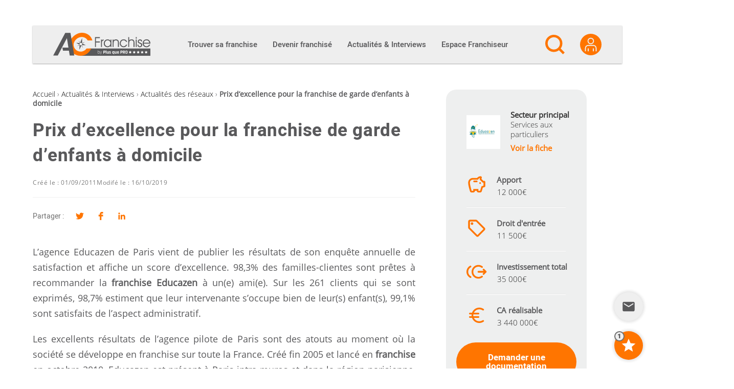

--- FILE ---
content_type: text/html; charset=utf-8
request_url: https://www.google.com/recaptcha/api2/anchor?ar=1&k=6Le6jZUUAAAAAM0iJnfzXVmmmvRegDn5vh711wRi&co=aHR0cHM6Ly9hYy1mcmFuY2hpc2UuY29tOjQ0Mw..&hl=en&v=PoyoqOPhxBO7pBk68S4YbpHZ&size=invisible&anchor-ms=20000&execute-ms=30000&cb=r50cka13b9rw
body_size: 49127
content:
<!DOCTYPE HTML><html dir="ltr" lang="en"><head><meta http-equiv="Content-Type" content="text/html; charset=UTF-8">
<meta http-equiv="X-UA-Compatible" content="IE=edge">
<title>reCAPTCHA</title>
<style type="text/css">
/* cyrillic-ext */
@font-face {
  font-family: 'Roboto';
  font-style: normal;
  font-weight: 400;
  font-stretch: 100%;
  src: url(//fonts.gstatic.com/s/roboto/v48/KFO7CnqEu92Fr1ME7kSn66aGLdTylUAMa3GUBHMdazTgWw.woff2) format('woff2');
  unicode-range: U+0460-052F, U+1C80-1C8A, U+20B4, U+2DE0-2DFF, U+A640-A69F, U+FE2E-FE2F;
}
/* cyrillic */
@font-face {
  font-family: 'Roboto';
  font-style: normal;
  font-weight: 400;
  font-stretch: 100%;
  src: url(//fonts.gstatic.com/s/roboto/v48/KFO7CnqEu92Fr1ME7kSn66aGLdTylUAMa3iUBHMdazTgWw.woff2) format('woff2');
  unicode-range: U+0301, U+0400-045F, U+0490-0491, U+04B0-04B1, U+2116;
}
/* greek-ext */
@font-face {
  font-family: 'Roboto';
  font-style: normal;
  font-weight: 400;
  font-stretch: 100%;
  src: url(//fonts.gstatic.com/s/roboto/v48/KFO7CnqEu92Fr1ME7kSn66aGLdTylUAMa3CUBHMdazTgWw.woff2) format('woff2');
  unicode-range: U+1F00-1FFF;
}
/* greek */
@font-face {
  font-family: 'Roboto';
  font-style: normal;
  font-weight: 400;
  font-stretch: 100%;
  src: url(//fonts.gstatic.com/s/roboto/v48/KFO7CnqEu92Fr1ME7kSn66aGLdTylUAMa3-UBHMdazTgWw.woff2) format('woff2');
  unicode-range: U+0370-0377, U+037A-037F, U+0384-038A, U+038C, U+038E-03A1, U+03A3-03FF;
}
/* math */
@font-face {
  font-family: 'Roboto';
  font-style: normal;
  font-weight: 400;
  font-stretch: 100%;
  src: url(//fonts.gstatic.com/s/roboto/v48/KFO7CnqEu92Fr1ME7kSn66aGLdTylUAMawCUBHMdazTgWw.woff2) format('woff2');
  unicode-range: U+0302-0303, U+0305, U+0307-0308, U+0310, U+0312, U+0315, U+031A, U+0326-0327, U+032C, U+032F-0330, U+0332-0333, U+0338, U+033A, U+0346, U+034D, U+0391-03A1, U+03A3-03A9, U+03B1-03C9, U+03D1, U+03D5-03D6, U+03F0-03F1, U+03F4-03F5, U+2016-2017, U+2034-2038, U+203C, U+2040, U+2043, U+2047, U+2050, U+2057, U+205F, U+2070-2071, U+2074-208E, U+2090-209C, U+20D0-20DC, U+20E1, U+20E5-20EF, U+2100-2112, U+2114-2115, U+2117-2121, U+2123-214F, U+2190, U+2192, U+2194-21AE, U+21B0-21E5, U+21F1-21F2, U+21F4-2211, U+2213-2214, U+2216-22FF, U+2308-230B, U+2310, U+2319, U+231C-2321, U+2336-237A, U+237C, U+2395, U+239B-23B7, U+23D0, U+23DC-23E1, U+2474-2475, U+25AF, U+25B3, U+25B7, U+25BD, U+25C1, U+25CA, U+25CC, U+25FB, U+266D-266F, U+27C0-27FF, U+2900-2AFF, U+2B0E-2B11, U+2B30-2B4C, U+2BFE, U+3030, U+FF5B, U+FF5D, U+1D400-1D7FF, U+1EE00-1EEFF;
}
/* symbols */
@font-face {
  font-family: 'Roboto';
  font-style: normal;
  font-weight: 400;
  font-stretch: 100%;
  src: url(//fonts.gstatic.com/s/roboto/v48/KFO7CnqEu92Fr1ME7kSn66aGLdTylUAMaxKUBHMdazTgWw.woff2) format('woff2');
  unicode-range: U+0001-000C, U+000E-001F, U+007F-009F, U+20DD-20E0, U+20E2-20E4, U+2150-218F, U+2190, U+2192, U+2194-2199, U+21AF, U+21E6-21F0, U+21F3, U+2218-2219, U+2299, U+22C4-22C6, U+2300-243F, U+2440-244A, U+2460-24FF, U+25A0-27BF, U+2800-28FF, U+2921-2922, U+2981, U+29BF, U+29EB, U+2B00-2BFF, U+4DC0-4DFF, U+FFF9-FFFB, U+10140-1018E, U+10190-1019C, U+101A0, U+101D0-101FD, U+102E0-102FB, U+10E60-10E7E, U+1D2C0-1D2D3, U+1D2E0-1D37F, U+1F000-1F0FF, U+1F100-1F1AD, U+1F1E6-1F1FF, U+1F30D-1F30F, U+1F315, U+1F31C, U+1F31E, U+1F320-1F32C, U+1F336, U+1F378, U+1F37D, U+1F382, U+1F393-1F39F, U+1F3A7-1F3A8, U+1F3AC-1F3AF, U+1F3C2, U+1F3C4-1F3C6, U+1F3CA-1F3CE, U+1F3D4-1F3E0, U+1F3ED, U+1F3F1-1F3F3, U+1F3F5-1F3F7, U+1F408, U+1F415, U+1F41F, U+1F426, U+1F43F, U+1F441-1F442, U+1F444, U+1F446-1F449, U+1F44C-1F44E, U+1F453, U+1F46A, U+1F47D, U+1F4A3, U+1F4B0, U+1F4B3, U+1F4B9, U+1F4BB, U+1F4BF, U+1F4C8-1F4CB, U+1F4D6, U+1F4DA, U+1F4DF, U+1F4E3-1F4E6, U+1F4EA-1F4ED, U+1F4F7, U+1F4F9-1F4FB, U+1F4FD-1F4FE, U+1F503, U+1F507-1F50B, U+1F50D, U+1F512-1F513, U+1F53E-1F54A, U+1F54F-1F5FA, U+1F610, U+1F650-1F67F, U+1F687, U+1F68D, U+1F691, U+1F694, U+1F698, U+1F6AD, U+1F6B2, U+1F6B9-1F6BA, U+1F6BC, U+1F6C6-1F6CF, U+1F6D3-1F6D7, U+1F6E0-1F6EA, U+1F6F0-1F6F3, U+1F6F7-1F6FC, U+1F700-1F7FF, U+1F800-1F80B, U+1F810-1F847, U+1F850-1F859, U+1F860-1F887, U+1F890-1F8AD, U+1F8B0-1F8BB, U+1F8C0-1F8C1, U+1F900-1F90B, U+1F93B, U+1F946, U+1F984, U+1F996, U+1F9E9, U+1FA00-1FA6F, U+1FA70-1FA7C, U+1FA80-1FA89, U+1FA8F-1FAC6, U+1FACE-1FADC, U+1FADF-1FAE9, U+1FAF0-1FAF8, U+1FB00-1FBFF;
}
/* vietnamese */
@font-face {
  font-family: 'Roboto';
  font-style: normal;
  font-weight: 400;
  font-stretch: 100%;
  src: url(//fonts.gstatic.com/s/roboto/v48/KFO7CnqEu92Fr1ME7kSn66aGLdTylUAMa3OUBHMdazTgWw.woff2) format('woff2');
  unicode-range: U+0102-0103, U+0110-0111, U+0128-0129, U+0168-0169, U+01A0-01A1, U+01AF-01B0, U+0300-0301, U+0303-0304, U+0308-0309, U+0323, U+0329, U+1EA0-1EF9, U+20AB;
}
/* latin-ext */
@font-face {
  font-family: 'Roboto';
  font-style: normal;
  font-weight: 400;
  font-stretch: 100%;
  src: url(//fonts.gstatic.com/s/roboto/v48/KFO7CnqEu92Fr1ME7kSn66aGLdTylUAMa3KUBHMdazTgWw.woff2) format('woff2');
  unicode-range: U+0100-02BA, U+02BD-02C5, U+02C7-02CC, U+02CE-02D7, U+02DD-02FF, U+0304, U+0308, U+0329, U+1D00-1DBF, U+1E00-1E9F, U+1EF2-1EFF, U+2020, U+20A0-20AB, U+20AD-20C0, U+2113, U+2C60-2C7F, U+A720-A7FF;
}
/* latin */
@font-face {
  font-family: 'Roboto';
  font-style: normal;
  font-weight: 400;
  font-stretch: 100%;
  src: url(//fonts.gstatic.com/s/roboto/v48/KFO7CnqEu92Fr1ME7kSn66aGLdTylUAMa3yUBHMdazQ.woff2) format('woff2');
  unicode-range: U+0000-00FF, U+0131, U+0152-0153, U+02BB-02BC, U+02C6, U+02DA, U+02DC, U+0304, U+0308, U+0329, U+2000-206F, U+20AC, U+2122, U+2191, U+2193, U+2212, U+2215, U+FEFF, U+FFFD;
}
/* cyrillic-ext */
@font-face {
  font-family: 'Roboto';
  font-style: normal;
  font-weight: 500;
  font-stretch: 100%;
  src: url(//fonts.gstatic.com/s/roboto/v48/KFO7CnqEu92Fr1ME7kSn66aGLdTylUAMa3GUBHMdazTgWw.woff2) format('woff2');
  unicode-range: U+0460-052F, U+1C80-1C8A, U+20B4, U+2DE0-2DFF, U+A640-A69F, U+FE2E-FE2F;
}
/* cyrillic */
@font-face {
  font-family: 'Roboto';
  font-style: normal;
  font-weight: 500;
  font-stretch: 100%;
  src: url(//fonts.gstatic.com/s/roboto/v48/KFO7CnqEu92Fr1ME7kSn66aGLdTylUAMa3iUBHMdazTgWw.woff2) format('woff2');
  unicode-range: U+0301, U+0400-045F, U+0490-0491, U+04B0-04B1, U+2116;
}
/* greek-ext */
@font-face {
  font-family: 'Roboto';
  font-style: normal;
  font-weight: 500;
  font-stretch: 100%;
  src: url(//fonts.gstatic.com/s/roboto/v48/KFO7CnqEu92Fr1ME7kSn66aGLdTylUAMa3CUBHMdazTgWw.woff2) format('woff2');
  unicode-range: U+1F00-1FFF;
}
/* greek */
@font-face {
  font-family: 'Roboto';
  font-style: normal;
  font-weight: 500;
  font-stretch: 100%;
  src: url(//fonts.gstatic.com/s/roboto/v48/KFO7CnqEu92Fr1ME7kSn66aGLdTylUAMa3-UBHMdazTgWw.woff2) format('woff2');
  unicode-range: U+0370-0377, U+037A-037F, U+0384-038A, U+038C, U+038E-03A1, U+03A3-03FF;
}
/* math */
@font-face {
  font-family: 'Roboto';
  font-style: normal;
  font-weight: 500;
  font-stretch: 100%;
  src: url(//fonts.gstatic.com/s/roboto/v48/KFO7CnqEu92Fr1ME7kSn66aGLdTylUAMawCUBHMdazTgWw.woff2) format('woff2');
  unicode-range: U+0302-0303, U+0305, U+0307-0308, U+0310, U+0312, U+0315, U+031A, U+0326-0327, U+032C, U+032F-0330, U+0332-0333, U+0338, U+033A, U+0346, U+034D, U+0391-03A1, U+03A3-03A9, U+03B1-03C9, U+03D1, U+03D5-03D6, U+03F0-03F1, U+03F4-03F5, U+2016-2017, U+2034-2038, U+203C, U+2040, U+2043, U+2047, U+2050, U+2057, U+205F, U+2070-2071, U+2074-208E, U+2090-209C, U+20D0-20DC, U+20E1, U+20E5-20EF, U+2100-2112, U+2114-2115, U+2117-2121, U+2123-214F, U+2190, U+2192, U+2194-21AE, U+21B0-21E5, U+21F1-21F2, U+21F4-2211, U+2213-2214, U+2216-22FF, U+2308-230B, U+2310, U+2319, U+231C-2321, U+2336-237A, U+237C, U+2395, U+239B-23B7, U+23D0, U+23DC-23E1, U+2474-2475, U+25AF, U+25B3, U+25B7, U+25BD, U+25C1, U+25CA, U+25CC, U+25FB, U+266D-266F, U+27C0-27FF, U+2900-2AFF, U+2B0E-2B11, U+2B30-2B4C, U+2BFE, U+3030, U+FF5B, U+FF5D, U+1D400-1D7FF, U+1EE00-1EEFF;
}
/* symbols */
@font-face {
  font-family: 'Roboto';
  font-style: normal;
  font-weight: 500;
  font-stretch: 100%;
  src: url(//fonts.gstatic.com/s/roboto/v48/KFO7CnqEu92Fr1ME7kSn66aGLdTylUAMaxKUBHMdazTgWw.woff2) format('woff2');
  unicode-range: U+0001-000C, U+000E-001F, U+007F-009F, U+20DD-20E0, U+20E2-20E4, U+2150-218F, U+2190, U+2192, U+2194-2199, U+21AF, U+21E6-21F0, U+21F3, U+2218-2219, U+2299, U+22C4-22C6, U+2300-243F, U+2440-244A, U+2460-24FF, U+25A0-27BF, U+2800-28FF, U+2921-2922, U+2981, U+29BF, U+29EB, U+2B00-2BFF, U+4DC0-4DFF, U+FFF9-FFFB, U+10140-1018E, U+10190-1019C, U+101A0, U+101D0-101FD, U+102E0-102FB, U+10E60-10E7E, U+1D2C0-1D2D3, U+1D2E0-1D37F, U+1F000-1F0FF, U+1F100-1F1AD, U+1F1E6-1F1FF, U+1F30D-1F30F, U+1F315, U+1F31C, U+1F31E, U+1F320-1F32C, U+1F336, U+1F378, U+1F37D, U+1F382, U+1F393-1F39F, U+1F3A7-1F3A8, U+1F3AC-1F3AF, U+1F3C2, U+1F3C4-1F3C6, U+1F3CA-1F3CE, U+1F3D4-1F3E0, U+1F3ED, U+1F3F1-1F3F3, U+1F3F5-1F3F7, U+1F408, U+1F415, U+1F41F, U+1F426, U+1F43F, U+1F441-1F442, U+1F444, U+1F446-1F449, U+1F44C-1F44E, U+1F453, U+1F46A, U+1F47D, U+1F4A3, U+1F4B0, U+1F4B3, U+1F4B9, U+1F4BB, U+1F4BF, U+1F4C8-1F4CB, U+1F4D6, U+1F4DA, U+1F4DF, U+1F4E3-1F4E6, U+1F4EA-1F4ED, U+1F4F7, U+1F4F9-1F4FB, U+1F4FD-1F4FE, U+1F503, U+1F507-1F50B, U+1F50D, U+1F512-1F513, U+1F53E-1F54A, U+1F54F-1F5FA, U+1F610, U+1F650-1F67F, U+1F687, U+1F68D, U+1F691, U+1F694, U+1F698, U+1F6AD, U+1F6B2, U+1F6B9-1F6BA, U+1F6BC, U+1F6C6-1F6CF, U+1F6D3-1F6D7, U+1F6E0-1F6EA, U+1F6F0-1F6F3, U+1F6F7-1F6FC, U+1F700-1F7FF, U+1F800-1F80B, U+1F810-1F847, U+1F850-1F859, U+1F860-1F887, U+1F890-1F8AD, U+1F8B0-1F8BB, U+1F8C0-1F8C1, U+1F900-1F90B, U+1F93B, U+1F946, U+1F984, U+1F996, U+1F9E9, U+1FA00-1FA6F, U+1FA70-1FA7C, U+1FA80-1FA89, U+1FA8F-1FAC6, U+1FACE-1FADC, U+1FADF-1FAE9, U+1FAF0-1FAF8, U+1FB00-1FBFF;
}
/* vietnamese */
@font-face {
  font-family: 'Roboto';
  font-style: normal;
  font-weight: 500;
  font-stretch: 100%;
  src: url(//fonts.gstatic.com/s/roboto/v48/KFO7CnqEu92Fr1ME7kSn66aGLdTylUAMa3OUBHMdazTgWw.woff2) format('woff2');
  unicode-range: U+0102-0103, U+0110-0111, U+0128-0129, U+0168-0169, U+01A0-01A1, U+01AF-01B0, U+0300-0301, U+0303-0304, U+0308-0309, U+0323, U+0329, U+1EA0-1EF9, U+20AB;
}
/* latin-ext */
@font-face {
  font-family: 'Roboto';
  font-style: normal;
  font-weight: 500;
  font-stretch: 100%;
  src: url(//fonts.gstatic.com/s/roboto/v48/KFO7CnqEu92Fr1ME7kSn66aGLdTylUAMa3KUBHMdazTgWw.woff2) format('woff2');
  unicode-range: U+0100-02BA, U+02BD-02C5, U+02C7-02CC, U+02CE-02D7, U+02DD-02FF, U+0304, U+0308, U+0329, U+1D00-1DBF, U+1E00-1E9F, U+1EF2-1EFF, U+2020, U+20A0-20AB, U+20AD-20C0, U+2113, U+2C60-2C7F, U+A720-A7FF;
}
/* latin */
@font-face {
  font-family: 'Roboto';
  font-style: normal;
  font-weight: 500;
  font-stretch: 100%;
  src: url(//fonts.gstatic.com/s/roboto/v48/KFO7CnqEu92Fr1ME7kSn66aGLdTylUAMa3yUBHMdazQ.woff2) format('woff2');
  unicode-range: U+0000-00FF, U+0131, U+0152-0153, U+02BB-02BC, U+02C6, U+02DA, U+02DC, U+0304, U+0308, U+0329, U+2000-206F, U+20AC, U+2122, U+2191, U+2193, U+2212, U+2215, U+FEFF, U+FFFD;
}
/* cyrillic-ext */
@font-face {
  font-family: 'Roboto';
  font-style: normal;
  font-weight: 900;
  font-stretch: 100%;
  src: url(//fonts.gstatic.com/s/roboto/v48/KFO7CnqEu92Fr1ME7kSn66aGLdTylUAMa3GUBHMdazTgWw.woff2) format('woff2');
  unicode-range: U+0460-052F, U+1C80-1C8A, U+20B4, U+2DE0-2DFF, U+A640-A69F, U+FE2E-FE2F;
}
/* cyrillic */
@font-face {
  font-family: 'Roboto';
  font-style: normal;
  font-weight: 900;
  font-stretch: 100%;
  src: url(//fonts.gstatic.com/s/roboto/v48/KFO7CnqEu92Fr1ME7kSn66aGLdTylUAMa3iUBHMdazTgWw.woff2) format('woff2');
  unicode-range: U+0301, U+0400-045F, U+0490-0491, U+04B0-04B1, U+2116;
}
/* greek-ext */
@font-face {
  font-family: 'Roboto';
  font-style: normal;
  font-weight: 900;
  font-stretch: 100%;
  src: url(//fonts.gstatic.com/s/roboto/v48/KFO7CnqEu92Fr1ME7kSn66aGLdTylUAMa3CUBHMdazTgWw.woff2) format('woff2');
  unicode-range: U+1F00-1FFF;
}
/* greek */
@font-face {
  font-family: 'Roboto';
  font-style: normal;
  font-weight: 900;
  font-stretch: 100%;
  src: url(//fonts.gstatic.com/s/roboto/v48/KFO7CnqEu92Fr1ME7kSn66aGLdTylUAMa3-UBHMdazTgWw.woff2) format('woff2');
  unicode-range: U+0370-0377, U+037A-037F, U+0384-038A, U+038C, U+038E-03A1, U+03A3-03FF;
}
/* math */
@font-face {
  font-family: 'Roboto';
  font-style: normal;
  font-weight: 900;
  font-stretch: 100%;
  src: url(//fonts.gstatic.com/s/roboto/v48/KFO7CnqEu92Fr1ME7kSn66aGLdTylUAMawCUBHMdazTgWw.woff2) format('woff2');
  unicode-range: U+0302-0303, U+0305, U+0307-0308, U+0310, U+0312, U+0315, U+031A, U+0326-0327, U+032C, U+032F-0330, U+0332-0333, U+0338, U+033A, U+0346, U+034D, U+0391-03A1, U+03A3-03A9, U+03B1-03C9, U+03D1, U+03D5-03D6, U+03F0-03F1, U+03F4-03F5, U+2016-2017, U+2034-2038, U+203C, U+2040, U+2043, U+2047, U+2050, U+2057, U+205F, U+2070-2071, U+2074-208E, U+2090-209C, U+20D0-20DC, U+20E1, U+20E5-20EF, U+2100-2112, U+2114-2115, U+2117-2121, U+2123-214F, U+2190, U+2192, U+2194-21AE, U+21B0-21E5, U+21F1-21F2, U+21F4-2211, U+2213-2214, U+2216-22FF, U+2308-230B, U+2310, U+2319, U+231C-2321, U+2336-237A, U+237C, U+2395, U+239B-23B7, U+23D0, U+23DC-23E1, U+2474-2475, U+25AF, U+25B3, U+25B7, U+25BD, U+25C1, U+25CA, U+25CC, U+25FB, U+266D-266F, U+27C0-27FF, U+2900-2AFF, U+2B0E-2B11, U+2B30-2B4C, U+2BFE, U+3030, U+FF5B, U+FF5D, U+1D400-1D7FF, U+1EE00-1EEFF;
}
/* symbols */
@font-face {
  font-family: 'Roboto';
  font-style: normal;
  font-weight: 900;
  font-stretch: 100%;
  src: url(//fonts.gstatic.com/s/roboto/v48/KFO7CnqEu92Fr1ME7kSn66aGLdTylUAMaxKUBHMdazTgWw.woff2) format('woff2');
  unicode-range: U+0001-000C, U+000E-001F, U+007F-009F, U+20DD-20E0, U+20E2-20E4, U+2150-218F, U+2190, U+2192, U+2194-2199, U+21AF, U+21E6-21F0, U+21F3, U+2218-2219, U+2299, U+22C4-22C6, U+2300-243F, U+2440-244A, U+2460-24FF, U+25A0-27BF, U+2800-28FF, U+2921-2922, U+2981, U+29BF, U+29EB, U+2B00-2BFF, U+4DC0-4DFF, U+FFF9-FFFB, U+10140-1018E, U+10190-1019C, U+101A0, U+101D0-101FD, U+102E0-102FB, U+10E60-10E7E, U+1D2C0-1D2D3, U+1D2E0-1D37F, U+1F000-1F0FF, U+1F100-1F1AD, U+1F1E6-1F1FF, U+1F30D-1F30F, U+1F315, U+1F31C, U+1F31E, U+1F320-1F32C, U+1F336, U+1F378, U+1F37D, U+1F382, U+1F393-1F39F, U+1F3A7-1F3A8, U+1F3AC-1F3AF, U+1F3C2, U+1F3C4-1F3C6, U+1F3CA-1F3CE, U+1F3D4-1F3E0, U+1F3ED, U+1F3F1-1F3F3, U+1F3F5-1F3F7, U+1F408, U+1F415, U+1F41F, U+1F426, U+1F43F, U+1F441-1F442, U+1F444, U+1F446-1F449, U+1F44C-1F44E, U+1F453, U+1F46A, U+1F47D, U+1F4A3, U+1F4B0, U+1F4B3, U+1F4B9, U+1F4BB, U+1F4BF, U+1F4C8-1F4CB, U+1F4D6, U+1F4DA, U+1F4DF, U+1F4E3-1F4E6, U+1F4EA-1F4ED, U+1F4F7, U+1F4F9-1F4FB, U+1F4FD-1F4FE, U+1F503, U+1F507-1F50B, U+1F50D, U+1F512-1F513, U+1F53E-1F54A, U+1F54F-1F5FA, U+1F610, U+1F650-1F67F, U+1F687, U+1F68D, U+1F691, U+1F694, U+1F698, U+1F6AD, U+1F6B2, U+1F6B9-1F6BA, U+1F6BC, U+1F6C6-1F6CF, U+1F6D3-1F6D7, U+1F6E0-1F6EA, U+1F6F0-1F6F3, U+1F6F7-1F6FC, U+1F700-1F7FF, U+1F800-1F80B, U+1F810-1F847, U+1F850-1F859, U+1F860-1F887, U+1F890-1F8AD, U+1F8B0-1F8BB, U+1F8C0-1F8C1, U+1F900-1F90B, U+1F93B, U+1F946, U+1F984, U+1F996, U+1F9E9, U+1FA00-1FA6F, U+1FA70-1FA7C, U+1FA80-1FA89, U+1FA8F-1FAC6, U+1FACE-1FADC, U+1FADF-1FAE9, U+1FAF0-1FAF8, U+1FB00-1FBFF;
}
/* vietnamese */
@font-face {
  font-family: 'Roboto';
  font-style: normal;
  font-weight: 900;
  font-stretch: 100%;
  src: url(//fonts.gstatic.com/s/roboto/v48/KFO7CnqEu92Fr1ME7kSn66aGLdTylUAMa3OUBHMdazTgWw.woff2) format('woff2');
  unicode-range: U+0102-0103, U+0110-0111, U+0128-0129, U+0168-0169, U+01A0-01A1, U+01AF-01B0, U+0300-0301, U+0303-0304, U+0308-0309, U+0323, U+0329, U+1EA0-1EF9, U+20AB;
}
/* latin-ext */
@font-face {
  font-family: 'Roboto';
  font-style: normal;
  font-weight: 900;
  font-stretch: 100%;
  src: url(//fonts.gstatic.com/s/roboto/v48/KFO7CnqEu92Fr1ME7kSn66aGLdTylUAMa3KUBHMdazTgWw.woff2) format('woff2');
  unicode-range: U+0100-02BA, U+02BD-02C5, U+02C7-02CC, U+02CE-02D7, U+02DD-02FF, U+0304, U+0308, U+0329, U+1D00-1DBF, U+1E00-1E9F, U+1EF2-1EFF, U+2020, U+20A0-20AB, U+20AD-20C0, U+2113, U+2C60-2C7F, U+A720-A7FF;
}
/* latin */
@font-face {
  font-family: 'Roboto';
  font-style: normal;
  font-weight: 900;
  font-stretch: 100%;
  src: url(//fonts.gstatic.com/s/roboto/v48/KFO7CnqEu92Fr1ME7kSn66aGLdTylUAMa3yUBHMdazQ.woff2) format('woff2');
  unicode-range: U+0000-00FF, U+0131, U+0152-0153, U+02BB-02BC, U+02C6, U+02DA, U+02DC, U+0304, U+0308, U+0329, U+2000-206F, U+20AC, U+2122, U+2191, U+2193, U+2212, U+2215, U+FEFF, U+FFFD;
}

</style>
<link rel="stylesheet" type="text/css" href="https://www.gstatic.com/recaptcha/releases/PoyoqOPhxBO7pBk68S4YbpHZ/styles__ltr.css">
<script nonce="_xuQuOGINHns6FEq-z6yxg" type="text/javascript">window['__recaptcha_api'] = 'https://www.google.com/recaptcha/api2/';</script>
<script type="text/javascript" src="https://www.gstatic.com/recaptcha/releases/PoyoqOPhxBO7pBk68S4YbpHZ/recaptcha__en.js" nonce="_xuQuOGINHns6FEq-z6yxg">
      
    </script></head>
<body><div id="rc-anchor-alert" class="rc-anchor-alert"></div>
<input type="hidden" id="recaptcha-token" value="[base64]">
<script type="text/javascript" nonce="_xuQuOGINHns6FEq-z6yxg">
      recaptcha.anchor.Main.init("[\x22ainput\x22,[\x22bgdata\x22,\x22\x22,\[base64]/[base64]/[base64]/ZyhXLGgpOnEoW04sMjEsbF0sVywwKSxoKSxmYWxzZSxmYWxzZSl9Y2F0Y2goayl7RygzNTgsVyk/[base64]/[base64]/[base64]/[base64]/[base64]/[base64]/[base64]/bmV3IEJbT10oRFswXSk6dz09Mj9uZXcgQltPXShEWzBdLERbMV0pOnc9PTM/bmV3IEJbT10oRFswXSxEWzFdLERbMl0pOnc9PTQ/[base64]/[base64]/[base64]/[base64]/[base64]\\u003d\x22,\[base64]\\u003d\x22,\x22wo07JsK6cVIdEMKUQMO5woYtXsK+QjPCmcKdwrTDg8OgJ8O5dhTDm8Kmw4jCmyXDscKkw4dhw4orwoHDmsKfw4wtLD8seMKfw54Gw6/[base64]/DjsO9wrwSbTjDhhwJIcOwSsONw5UTwrrCocObK8ORw6rDgWbDsS3CslbCtETDlMKSBEDDkwpnBnrChsOnwpvDl8Klwq/Cr8OdwprDkD5teCx+wpvDrxlfY2oSBGEpUsOlwqzClREqwqXDnz1mwppHRMK2JMOrwqXCtsOpRgnDq8KXEVInwr3DicOHUzMFw49ec8Oqwp3DlMO5wqc7w51Bw5/Cl8KxGsO0K28iLcOkwrIjwrDCucKdXMOXwrfDvkbDtsK7ccKIUcK0w7pbw4XDhT1qw5LDnsOrw5fDklHCi8OndsK6DX9UMwo/ZxNTw5toc8K8IMO2w4DCl8OBw7PDqxHDrsKuAlTCoELCtsOPwqR0Gxkwwr10w7xow43CscOkw4DDu8KZQ8OyE3USw5gQwrZfwp4Nw7/DjcOxbRzCk8KnfmnCgwzDswrDpcOlwqLCsMO8a8KyR8OTw68pP8OqC8KAw4MIbmbDo1XDj8Ojw53Dt3ICN8KOw6wGQ0U5XzMlw6HCq1jCl2IwPmrDuULCj8KXw6HDhcOGw5HCm3hlwqfDikHDocOAw47DvnV4w49YIsOvw4jCl0kOwp/DtMKKw7xzwofDrkfDnE3DuFfCisOfwo/[base64]/CnjJ5wpbCl8OVambCnCQcLzE2w6BPOMKdXRQXw6FCw7jDpsOdA8KCTsOOXQDDk8KFTSzCqcKLGmo2OcOAw47DqS/ClTISEcK0QXjCvcKxfhU4T8KIw63DlMOjGxRPwpXDnTTDscK/[base64]/[base64]/DphnDmm00wp7DvVZpw493w77DlmXDkzhlGGbDucOoTWHDjnE+w4LDhmDClMOcSsOiDjp9w5TCmBTDoUlkwr3DvMKILMOxV8OGwqLDjMKuY095a1vCg8OVRBfCscOPSsKdd8K2ECvCvnAmwr/[base64]/DtB/DkC7CmVfDrjlvXDUOQGdswr/[base64]/[base64]/w65/[base64]/[base64]/wrwJcsK7E8KyJDZ0wofDn8OowqfDq0jDjEMpwrzDtjojOMO0XR8bwpVcwoRtF0rDrFB/[base64]/[base64]/w65xwprDt8OIUsOUbcO1QSNCeRnCiAwowoDCnEPDtQxoVUAVw5BaWcK6wpFgXgjDlsKAZMKhRsOYM8KMdFxHZyHDsEnDocOeQ8Klf8OEw7TCvRXDjMKGQTINCUjCj8KTfgkKZDM1EcKpw6/Dlj/CsmrDhzU+wqsDwrXDnC3DlzRfXcO7w7jDlm/CpcKcdx3DgSViwpDDpsObwpE4woYWfcOLw5XDjMOXBk5UdBHCqD8xwrgBwoZ9PcKMw4nCrcO4w5gfw6UIdyBfa0LClcKdDzXDrcOJUcKUfx3CocK3wpXCrMOEFcKUwpQXTw8dwpbDpsOCWXbCoMO5w6nCk8OZwrAvG8KUS28tHWJ6UsOAbcK0RMOZWCTCiR/[base64]/N8KTHTDCnHUbw6t3wrTDu8OEw7zCnF7CmMKTGcKfwrPCisK0fXXDk8Kwwp3CnyLCj31Zw7bDowYPw7VjTRTCocK9wrXDjBTCj0bCusK2wqFGw702w4gFw6Miwr/DmXYWNMOUVMODw4nCkAhVw6xcwrkFLsK6wpHCqirDhMKuXsOyJsKvwoDDk0rDjSVBwpfCgcO9w5gcwoRBw7TCqMOKfQHDgWt+HlLChATCgwnClSBJPz/CtcK0LTpUwqHCq27DrsOZK8KxMlkoe8KedcOJw4zDpXDCmsKYFcOKw7/Do8Ktw7ZdKQfDsMO0w7RZw73CmsO8VcKvLsKfwpPDs8OawqsaXMOzf8KjW8OrwqI8w6MhX1YkBkvClcKJUR/CusOzw41lw7DDh8OxT1/DqFEuwoTCqRklNGUpF8KNJsK1QlFCw4/CuEB1w6rDnxhYIMKzQAvDlcO/[base64]/CqG/[base64]/[base64]/Du8KtNcKeGMOdQljCksK6w6zDi8O6w7RZw5hgPCTCvAPDjhIiwrLDlH8uGErDvVFNfx08w6rDrsK0wqtZwoDCkcOKLMOjFsOvIMKjZkVawrrCgmbCggLCpx/DqmHDusKlIMOjAXp5EBJKGMKCwpAcw655AMO7wrHDuzEGBxBVw5/CkS5ScjnCm3M9wo/DkkQMUsKTNMKqwr3DjxEWwoEdwpLCr8Kmw5zDvj8XwpwIw40+wp/CohJXw7YEQwIzwrV2PMOow6DDt3cAw754BMKAwpTCisOPwqnCoGpeFn8VNDbCmsKwOQ/CqTogcsKhecOUwrRvwoLDhMKpWU1IfMOdX8O0esKyw7kswpDCp8O+AMK6csO1w7VGA2dmw7Z7wqA1Y2QAGnzDtcKmNl3CicKhwovCrUvDo8KbwpTCqQ4PRkEiwpTDvsKyCncbwqIZIiB/AATDtVF+w5LCocKpB2A8GHYlw6DDvj3CqCfDkMK7w4vDnShyw7dWw6AwKcO2w6rDnHpnwr8zI0Jhw4EKJcOyAjPDmwI1w5Mdw6HCtn53MB9ww4gaKMOyW3QZAMKIWsK/FjVKw6/DmcKgwpJqDHPCkSXCnWDDsEliPxDCoxzCpcKSBcOwwo8TRCwRw6Y2HhjCkgdTdDgoCDVqPSk/[base64]/[base64]/wrHCrlfDgMKkIVTCt8KvwqRpwpTCqRrDoB0+w4xVH8KVwro6wrY5KXTCvcKvw7IJw6bDsj7CnWtzHW/DnsOZNhgCwqUmwolaWSfDnD3DjMKKw7wEw4bDm04Tw4sswp8cZSTCisKEwo4Xwp43wotTw6ERw5Flw6oZbwEwwoLCnwfDkcKpwpjDvw0GEMK0w5rDqcKBHXMQNxzCicK9ZAXDm8OLS8Ktwp/[base64]/[base64]/CrzrDr8O8ZhgDeMKYbhIowphgZULDslcoEH7DocOCwrUkSGLCpnTCsUPDozQXw7JSw7/[base64]/CqxtVfVrCpMKWwo/CssKWbVzCncO0TzxqNlQew77ClcKGZMKxNRzCrMOALQxhfA4dw6sxW8KUwpLCtcKBwplBfcOPImI0wrLCm2F3SMKswrDCplsmaA48w53DvsOyEMOmw7XCv1VbGMKbf1HDoXDCtkYiw4cAC8OqesOLw6XCohfDgU0/NMOWwrdAdsOewrvDvMKOw7E/I1oOwo7CqMOxYRFvdT7CkzRfbsOFacOcKURxw6/[base64]/CmsK7wqjCkHoxLcK0wqFRw6IOI8KmwofCvMOSMCvDh8O0biHCpsKPASrDlcKAw7XDsW3DmBfDs8OBwrlPwrzCuMOOMTrDmnDCgSTDocOawq3DjDfCsUYgw5sRfcOQXsKlw6bDlX/DgCLDujTDvkFoIHkswq4EwqvChhosbsOsL8OFw6V0eRMqwr0GMl7DhjfCv8Oxw5fDjMKNwoYhwqNNwoV9XsOCwq4pwpDDlMKtw4YHw7nCncKnWsOlX8K4AsO2Ghogwr4/w5N8G8Oxwo8heivDiMK4MsK+QQ3DgcOAwo7DjgbCncOrw6IPwrpqwoUiw6LCnjVkFsKmcRtzL8K6w7BWRgEZwr/DmxLDjR1nw7LDhmfDrFLCnm9Ww6EnwoDDt3xzCk7DjUvCvcKKw7dGw5t4QMK/w6zDsSDCosO1wpEEw6fCksOPw7/[base64]/KXpfwpHCscKjeMKSYcO8w6jDhcKaw4V0QUg/bMOSBRR2Jkktw6bCg8KUd09MYFZhGsKJwrVmw5Jkw5wQwqYcw63Cq1s3C8ORwrgIW8O9wp3DgQ0sw5zDknfCssKpX0rCq8OxUBYQw6JWw6xyw5cfe8OuIsOhHE/Ds8OsEMKVVCsaR8OIwqYcw6pgG8OeTEExwqfCsW0JBsKvDl7DlVHDg8KIw7fCl39IYsKcF8KeKBPDosKSMyfCn8O5ekLCtMK5eE/Ds8KbEyXCq1PDmB7CgiPDkm7DiQkhwqPCqcO6S8Kgw5kQwoR8wrrCm8KzCl15CigIw5nDoMOdw48Kw5XDpGrCllt2XkjCpcOAAzDDncOOWxnDucOGR3vDv2nDrcKTUH7CkRfDscOgwpxwSMKOI2xpw6ZFw4/CgMK/w7x7BB0Uw4LDoMKbBsOAwpTDkcKqw4B5wqtIDjhDZi/Cm8KmaUTDvcOew4zCqDnCvg/ChMKMOcKnw6l6wqrCtVwoOCAmw4TCsBXDrMK0w6bCqkw9wq0Xw5F4dcOwwqbDncObBcKfwpt6w5New78WW2dQBhHCtl/Dn0TDh8OrHsKJLXEQwrZHKcOjfyVww4zDgMKYbULCp8KHGUhZasKnUsOEEn7Dtls6w61DEXTDpioOTmrCgsOmCsOHwp/DrHcEwoYywoA4w6LDrHkhw5nDqcOfw6YiwrPDk8OFwqw3TsOdw5vDoWQ3P8K6DMOfXCEdw5YBXmDDtMOlasOOw59IScKRRSTCkkrCjcOiwr/[base64]/DoF7Cgn0Kw7XCiMOZwolUHwfCq8OQwq0nGMOGY8KKw6UjGcO4FWYiRnPDiMK1c8OfJ8OrHxRfTcOPNcKDSFZYbzTCscKxwodTH8OUHQsSOkRNw47ClcO1fDzDlTrDnQ/DnzXChMKKwok0NcOIwpHCjxbCmsOuUSrCo28ZfStMU8KiU8K9WmbDvhFcw5MsOzDDg8KbwovCi8KmAy0Zw5XDl0BLCQfCqMK+wrzCj8O1w5jDoMKpwq/DhsOnwrlsdXXCq8KwaGJ5JcK/[base64]/Dn0XDhGlawqvCgMKUwo3Dk8O+D8KSwr/Cl8Kxw650TMK2cTx/w6PCjMOswp/CtHIFJBQnAMKVCXvCkcKjQifDj8Kaw77DvcKYw5rChsKGUMOKw5zCo8O/QcOxA8OTw5YjUVzCoUUScsKqw6fClcK7Z8O/BsOxwrhhU0jChQXCgShKJlBBdB8uNFlTw7JGw5c0w7zCr8K9csOCw7PDr04xQHcDAMKkcxjCvsK1w4zDqcOlK1vCsMKrHXjDsMKXM3fDvD9xwqHCpWpiwonDmTdnBivDmsOcQGUCTw1xwpfDpmZlDTASw4FQKsO/w7YPScKDwqEDwoUAUcOBw5zCoFNGwrzDgHLDnMONX2bDvcOlf8OJXMK/w5zDmMKMI1ALw5rDsBlbAsKVwpINcB/[base64]/[base64]/DqcOQaMK9MsOHT8O1wqvDvcOIC3jCqXNywr0nwpk+w7rCgcK7w7l2wrvCj3Y1ayU8wrMowpHDki7CkHpXw6vCkz50JnzDkWpbwqrDqC/Dm8OzWHJiAsOLw4/[base64]/[base64]/DpcOpwrfDgVUfTAnDtcKSWcOywo0tQjPDo2lhwp7Dsg/CoX/DhMOyYMOOUH7DoCLDvT3DusOEwozCgcOOwpvDpgUywpXDssK1P8OBw6l1R8KgfsKbw4IdJsK5wrx+X8Kow6vCiCkmDzTCiMOYRRtSw5VXw7DCm8KRPMKIw7x/[base64]/[base64]/CicKTVMK5MsKJe0PDkg3Ck0HCs8OSMVjCmsOFCAsUw4DCtnnClMKlwpXDgTPClX04wqxYFsO1b1AkwqAHFR/[base64]/Du0LDrsK7bX3DhDdjCsOYwoPCrXTCpsKRw6BiciXCpMOUwrLDmAcgw5XDjn7Du8K7w7DCuhfCh1zCmMK4w4JqLMOMHsKsw65Kb2vCshkFUcOrwpoNwqXDtHjDk0vDl8OQwoHDtRTCp8K+wpzDlMKMTWBsCsKGwo/Dr8OrVmjDuXfCvcKnRnnCtMOjS8OlwqXCsGLDk8O0w57Csg1ww58kw7jCgMOEwrTCpXF3eRHDlH/DocKAecK5ZQUeIwYOYcOtwoJWwrnCviUww49zwrAQLUZZw5wtPS/CnGPDhzx6wqxtw5LCjcKJQsOgIiobw6HCs8OkWSBawr8qw5wleibDl8Omw4AYZ8OBwoLDghxnM8OZwpTDnVBPwoBhDcONfGrClG7Cu8O9w4Jlw53Ch8KIwpzDosKbXHHDtsKQwpoLFMOow4nCnV4Mwp8KGw09w5Z8w5jDgMOpSCsiw65Ew6/DjcKiN8Krw75FwpwJLcKVwoQgwrvDqjFEJwRNwrU/wp3DnsKywq/[base64]/DtFPDs8OewoZlwo9LKAAAPH9ow7jCqsKlwpJxMEzDoCfDkMOCw7DDvx3Dq8OqAS/DlsKqP8KnFsKswrLDuBrDo8Kcw4DCqR3DqMOhw4PDuMO1w59hw5UZRsOdSgPCgcK6woLCpX3CpsKDw4vDkzxYFMKww6/DnyfCuHDChsKQCVLDqzDDjsOUTFnCn18WccK6wo3DoyR1dyvCj8Kgw6AIfHwewqTDmzPDokNvDHV0w6XCqQkbbjBfLSDCs0Z7w6jCuFbCuRTDrMKmwqDDqio/wopsXMOpw6rDtcKsw5DDgUUJw59mw73DvMKcJ04NwqTDisOUwrLDhArDk8OefBI6wo0gEi0EwprDpw0iwr1ew7AXSsKwcFo4wpNlKsOfw78LB8KCwqXDkcO5wqEVw5jCjcOpRMK/w7rDp8KIF8OSU8KMw7AVwoHDoREQF0jCoAEOBzzDv8KYwo7DtMOvwoLCgsOlwq/[base64]/Cu8KawonCplcSw6tlwoXDowvCkMKAwrdgZMOSwrHDpMOEUxnDlAYewozDp3dRVMKdwo8YRBrDjMK9A3DCr8OzVcKXNMObFsK+AVrCnsOrwqTCt8Kbw5zCuQRTw61qw71/woUzbcKtwrwjfzvDl8OTXjLDuQUhKV9jFyfCocKTw5TCvsKgwqzCtVTDghNaAjTCikh1FcKPwoTDnMKewonDl8O9WsOVURnCgsKmw4A/wpVvBsOQCcKbT8Ohw6FdGw5LSMKtW8OxwqPCt2hOLVPDt8OaHDhtXMKjVcKHDk1xMsKHwoJ/w7VMHGfCiWgxwprDlDR2UjFaw7XDtsKowolOJAnDpsOcwos8Sk91w4oRwo9TO8KQTwrCkMOVwpnCvwU4FMOiwqMmw4o/S8KIZcO6wp9hDE4oHcKxwoLCqnfCiRwDwp1nw4vCpsKAw71vYlHCo29IwpECwpXDoMO7eWg+w67CkXVGFVwvw7PDgcOGT8Ojw4jDv8OMwpfDq8K/[base64]/w6PDmCjDicOnw5XCr8KqJ3sfwrIfw6YsGMK9QsKww4jDvcK/w6DCv8OIw78Vc0zDqnpKMDBfw6Z7ecOFw4pWwqRUwoTCpsKJQcOGADnCtVTDnV7CgMO6el4+w7/CqMOHd1jDv38wwrnCtcK5wqHDiApNwqgqXXXCucO0w4RGwoNaw5kZwqTCr2jDpsO/RXvDh2YrRyvDhcOEwqrCpMKQNwhmw7TDmsKuwqZOw5ZAw4YdBmDCo3LDm8KOwp3DpMK1w54Ww5zCrm7CpQh7w5vCm8K2Vlp5w6Mew6jClUUFcMOLDcOkUsKTb8OuwrjDvEjDqMO2wqDDkmoUKcKND8OTOHPDtil/PMKQfMO5wp3DpHAKfhXDisK+wqXCl8OzwphLeC7DvCfCuVgpH15KwoZ2JMKuw5jDtcKVw5/[base64]/CucKawrTDrXvDum/DuSXDhEAZw7fCv3wRNsKlCBjDosORKMKFw5zCijIze8KsP0DCvjvCnBEgw5Z9w6HCrAfDhnvDmW/[base64]/DoWfDqsKGw57ClUHDosKNH3fDhMKjw4TCoMOxw7DChsKBwoYfwoo1wqZpbGNLw4dpw4cIwrrDkXLCqFdrfBh5wqTCizU3w7TDscOnw4HDugYePsK4w4s9w5zCosOsOsOsNw/DjyTCkUbCjxUxw7RCwrrDiBpBRMOpdsKWd8KVw713PmBMESvDu8OwY2cvwoLChWfCuATDjcOWasOFw4kHwp5twoojw53CqyPCpzRuIT4PRmfCtRLDogPDnxpyR8Oqwqt/w4TDq1LCjcOKwrTDrMKuQHfCosKGwp89wqvCicKBwocLcsK3TcO2wqfCtMOAwr9Lw641OMKfwqLChsOkIsKVwq8zDMK4wrBzQGTDgjPDtsKUfcO2acOzwp/DqQQvcMOZfcOWwoNKw7BbwrZPw7BEDMOAfUrCvgF7woY0HWZgJH/Ci8K0wrQ7R8Okw4TDj8O8w4tRWRRXEsOqw6tgw7FILyIqaljCv8KkRXrDtsOKw7UfFBTCk8KswovCjHXDiy/[base64]/[base64]/DvsKWTsOrX8OZw5M9SsK+QsKkwrd/woXCvMOew4LCsGfDssKiaCw0WMKPwrzDsMO0NsOUwojCsR4Hw6APw49DwojDoTfCncO5aMO6fMKFbsKTGcONSMKkw5/CllvDgsK/w7rCpEfClEHCjyHCuCjCpMO9w5ZRScK9DsONfcKJw7ZKw4l7wrcyw5h3w6gIwqckJngfU8K8wo1Mw67CsRVtOT4ywrLClWwDwrYzw7Q0w6bCpsOww7zCgXJuw4oQF8KIP8O8asOyYcKkQnXCvBNhVFFJwrjCisOxeMOWACLDpcKOf8OWw4J0wofCrVnCncONw47Cug/[base64]/[base64]/Cxhjw5PCr2zCssKjwrsOwpDCi8Kpw4jCjcKVw5YvwonCs2Bkw6nCg8KCw4zClMOwwqPDnysMwqZWw6bDk8OtwrPDtU/CjsO4w75BUAQxAhzDilpNWjHDphfDkShcasOYwoPDpW3Cg3VDJcKCw7JmIsKnBi7CnMKFwqNzAcOFClDCtMOdwoXDo8ORwpDCswjCiHUyWRclw5rCq8OqUMK/Z1YZD8O7w7Jiw77CtMOfwrDDhsKNwqvDrMKJJHfCnAkqwpdXw4TDssObRV/DpTATwocow4rDmcOFw5TCg202wrnClggdwoVhKgTDtMKyw7/[base64]/KHMlKVIuVsKkwqlnJQwveMOla8KSOcOrw5Ubc0Q/[base64]/wqZGKhg8IsOJwrEEw7ZzFXYUWTcLX8OJw5EEUxwLWlrCjcOKBcOGwqnDukLCscK/ZzbCnQHCllR/XsOrw7sJw7zDvMKTwoZ2wr1Jwq4PC38sJWYCGEnCq8O8TsK9WjEWAMOnwoRkY8Obwr9OUcOWKX9AwqdyK8O+w5TClMOpU0wkw4tJwrDCoU7DrcOzw5okJ2PCvsKHw4nCgxVGHcOLwqDDsEXDq8KQw7clwpNxFE/Du8Omw4rDnyPCnsKTUcKGMDNVw7XCsRlDPzwWwpMCw7DChsOVwp/Cv8OvwpHDrU3DhMKjwqUSw6EEwphOEMKbw4fCm27Cg1fCji1LIsKXF8KieW0nw6JKK8OowoY3wp9bdcKZw4hGw6dDQcORw6F5C8OPEMOtw6k1wrImE8Onwph/T0lbW0Rxw7sXJBLDvHJbwqTDoEPDocKPfhLCqMK3wo/Dn8OiwokVwp0rFTw5DCxQJMOqw4sjQHAiwoN3fcKEwqvCocOuMQzCvMKMw4pochnDqT1uwrB3woQdKsKVwqDCiAs4f8Kcw4cTwrbDuS3CscO5SsOmRsO4XlrDmTXDv8OSw5TCmDwWW8OuwpnCl8OYGk/DjsOGwr9awrbCgsOlD8KQw5/CkMK0wqDCj8ODw4TCkMKXecOJw5fDg11jGmXCjsKiwprCt8O7Vh0/FsO4JR1Dw6ILw5rDqMKLwp7DtlvDuFQnw74oJcKYPcK3fMKdwoVnw6DDmU5tw75OwrzDo8Kpw7QFwpFnwoLCrMO7ZwcFwqlhEMOmSsOtVMOWRAzDtTMaWMORwojCi8Otwp8JwqAhwqBFwqVuw6IaVR3Drj1DaC/[base64]/DllseZ8KzDcKlbiMuwoDCp8OODcKFZcKtQXcBw6TDrwB0elMtw6vCqknDqMKwwpLDnVvCkMO3Cj/Ci8KjFMKMwo/Ct2dtXMKBNsOcfcKdJcOlw6LCmFbCucKOZ3QPwrsyW8ONFVYGBcKpc8Ofw4HDj8KDw6LCmMOJCMKYYzJew5vCjMKIw5RxwpnDs1/DksOlwpvDt3rClxLDs28qw6DDrm50w4LDsAnDvmp7woXDkUXDpMOUe3HChMOjwql/[base64]/[base64]/[base64]/Ci8O/woplax97woUEw6zDtMKYcMOQw7JoNMOpwrl4eMOVwpwXABjCsn7CiHnCsMKTTMKsw57Dlg94w5RIw5Qxwpdbw6BMw5xuwpYHwqjDth3Cgj7CgRXCgFtTwqx+XsKrw4JpLTBIHzIbw6xtwrAGwrTCkFBlWsK0asKtYMOZw7/Dq31CE8KswoTCuMKyw7rClsK9w4/Dmmxdwpg3GwjCk8KMw7NECsK7YmV3wop5a8O9wqLCg2sPwq3ChmfDg8O4w7wWFTXDmcK8wqkJGjbDk8OqOcOEVsOMw54Kw7QfIh3DmcOtDcOtOcOgMW7Dt1stw5jCtsODNE7Cs2/CrSlZwqjCoy8YL8OrP8OIw6XCk1AxwrXDqwfDpUDCgUfDrHzCkx3DrcKqwq8ld8KUfnnDmXLCkcOkXcO1dHPDoUnCuFrCrDXCpsK4egE0wpUGw6jDjcKPwrfDiW/[base64]/[base64]/[base64]/[base64]/Ck11ew6lbUVsFwrEMwrkQZQZ5JsKccMOww7jDpcOvJ1TClGsURA7ClR7CuFfDvcKMYsOHf3/DsThFR8K/wp/DqsKPw5wRCXl7wp1BJXvCiTVMwrdAw4piwozDrn3DmMO9wqjDuX/[base64]/Dv0s8w7fChzfDmAjCoAA5w7gbw7zDvsO7wr7DtMKBTMKtw6DDgcOJwqbDr0BaThHCucKvG8OFw5FgdyA6w7RMEmrDkcOIw6/DuMO3OVzChQ7Dn2/Ck8ObwqACVnXDn8OJw5Bkw53DkXMQL8K4w7dKLwLDjk1OwqrCtsOaO8KQeMKcw4UYaMODw77Dr8Knw79pbcKXw53Dnwc7QcKHwr7CjFvClMKIC3ZAZcOEFcK+w4grWsKJwp8NVHohw70MwoYgw7LClAbDqcKfaEk6woc/w6wawpo1wrpBNMKEQ8KjV8Oxwr4/w7IXwoTDuCVawo5qw7vCmBrChx8FS0hFw41zbcKuw6HCh8K5wrLDmsKwwrYiwrxTwpEsw5cVwpHCvUbCgcK8EMKcX29JJMKmwqpLYcOicR1YZMKRdy/CpU9XwotsE8KobnzDogzDs8KEQsOqw6HDkCXCqAHCjl5bHsKuwpXCiwNnGwDCsMKQJsO5w6otw65dw47Cn8KMFnQyJVxeMcKgScOaJMOIScOZUihDFzFzwoE4PMKeRsK/bsO8wp7Cg8Orw6Mswr7ChxAbwp0UwobCiMKuNsOUMFk0w5vCvQY4JlRsUVEOw6dvQsORw6PDoSHDok3CsmImD8OHeMOSw53Cg8OqUDrDgsOJeX/[base64]/CqRzChjcBw6TDt0DDsMOCwpQADRp1XCZ4LV0FHMOKwogUf1LClMOuw4XDosKQw4nDsEPCv8KYw4XDpMKDw7tIPSrDoksuwpbDtMOsFsK/w7LDlibDnkQww6JSwqtuRsK+woLCo8ORFjMrOGHDiBBBw6rDpMKMw4cncSbCkGYaw7BLXsOJwr7CkkUew4VQBsOXwrwlw4caW3pfw5U/BjE6JynCoMO6w5g/w7XCkVlkAMKEbMKZwrgVCx7CmWQJw7srAMOmwrFLPx/DicOYwoQNTnUXwoTCkk1oVFcvwoVOTcKKRMOUN1xbZ8OjJALDgXPCuwolEhYFeMOiw6DDu1Uwwrs/Lkd3wrtxfBvCu1HCmMOONlBabMOWIsOPwpkfwonCucKyJ0pMw6rCuXhswqgSPsKBXigcMSAodcK/w5zCn8Ofwq/Cl8OCw6NFwoF6YEXDu8OZSWDCnyxvwq56f8KhwrLClsKZw77Ds8O0w6gGwqMHw5HDqMKWKsK/wr7DikNEWW/Cg8Kcw4lzw4gbw4oewq3ClAISXSlmAV5GV8O8FMOAC8KkwofCkcKkacOSw41xwookw4MMHVjCsh4xDA3Cik/DrsKGw4bCkC5PGMOlwrrDisK4RcK0w5vChl87w6XCo2Faw5ojD8O6AETCvSZ4SsO/[base64]/fcKOwoB3w6LDgcOBwqYDw6Vbfm4RwqzDiMKNFMOUw7tVwq7DkHjCjwzCq8Oqw7LDqcOgfsOBwo8awpXDr8OewqNvwoPDhivDoRLCsE0qwqjCpkTCkDZgcMKgXMOnw7hqw5fDhMOET8K5Ln1cdsO9w4rCrcO7wpTDmcK7w4/[base64]/CvyTCoQ4XFcOuw7/CmsKGwpcle8Opwr/ClcOpOQ7DnwHDngrDpHtXW1jDg8OGwq9VA2HDnV5yNV0Xwoppw7DCsBF1a8O4w4d7e8KfbTY3w5h8a8KRw4BawrBJNlVBTcOrw6dCfx/Dt8K8FsK2w58ILcOYwq9SWHvDi1DCsRjDrwnDnjVbw6wpYcOEwpkhwp0wZVzCocOjCcKPwr/[base64]/[base64]/KcOMI8ONw5/CilXClcOECMOAw5wIwp4nHBEGw79gwoMIEsOUTMO5UBpFwoPDo8OVwojCtMKTD8Otw73DtcOkR8K8CU3DpxrCphbCvGzDgcOgwqPDrcOow4nCiAFxPSwOW8KYw6LCtiEIwoxCS1LDpjfDk8Khwq/CqDLDsVzCvcKqw7rCgcKaw43Cl3h5c8OEFcKvJzTCiwPDon/[base64]/[base64]/w5djw5nDssO5MsK1w5DCuMKVNMO1LcOHwrACw77Cil5Uwp1swqdoEMKUw53CncOnQGrCosOSwrQBPcO6w6bCvsKRFcOWwopOQwnDoEwNw4bCiTLDtcO9O8OENT5qw6HCgiVjwq5lUcKDMFLDjMKow7w7wpXCkMKaSMO1w4AaL8OAPMOyw7wyw6h3w4/ClMOMwqoLw7vCr8KNwo/DgsKbFcO3w7MWYUhQasKES3XCjjnCuy7Dp8KBZ1wFw7V5wrEvw7jClzZvw5vCpsKqwo8PGsOtwp3DgTQMw4NZZkbDl2Y/wphmCgJYexXDoWVvPl8bw5FPwrZRwrvClcKgwqvCo2nCmDxqw67CtldLVhnDhMOFdx4Tw5J5RynDpsO6wozDuUTDl8KCw7Jdw7vDscO9SMKIw6Yxw57Dt8OLccKQD8KawprCqBPClMKWQMKDw5MUw4APaMOsw7cCwr8Pw4bDtRXDqE7DnxtqQsK+EcKfCsKiwq8/XXFVPsK6UTnCvzthAMKnwopjBS8BwrzDqGXDmMKbWMOwwr/DgF3DpsOjw7/CvHMJw6XCrGHDj8O5w74sFsKdLsO1wrDCs3xnEsKFw7hkFcOYw4BFwoxsPW0rwovCpMOLwpw7ecOHw57CsQpJVsOtw7JzccKzwr13BcO/wp7CvmzCnsOKE8OJAnfDjhMYw5/Cs0fDukQtw7x8SC1adD1ww4tJYxlTw6/Dn1NNP8OAH8KcBQdxPR3Dt8OrwrVOwp/Dpm41wonCkwV7PsKETsK/SlHCgG7DvcKUOsK5wrXDh8OAJcO7F8K9CkYqwqlOw6XDlg5xKsOnwqIcw5/ClsKaK3PDqsOgwowid2rDi3xfwobChHvDqMOWHMKkT8KQesOvPh/Dphx8McOxN8KfwprDvRcqDMKTw6NwRwzDosODwpjChsOYLmNVw5jCggDDsD0Hw6glwohMwq/CjU4Ew4Qew7FLw77Cp8OXw4wcCVFsJiw9IHHCt3/[base64]/[base64]/DrcObw7DCmAPCosOqJsK4eDETXVDCjCjCtcKGKMKaPsKtPVRVdntHw5g5wqbCs8KsOsK0FcKAw4kifQxvwpUCCjHDl0sDWVvCtBXCjMKlw5/DhcOXw4JrBmPDv8Kow6nDlEkIwos4IcOEw5fDpgbCrg9lIcO6w5ImMkYICMOvM8K1XTPDliHCrzQcw4jCp1B/[base64]/CmcOzMVfCtg0/wql9w58CJH/Cp8Kdw4h6FDA4IMK8w4BBAcKIw4ZrGTVgHwrDkVg2fcORwq4lwq7CvmHCqMOxwrRLasO7QFZ3AVADw6HDgMOAR8Kqw63DiGRwR0PDnHAIwrszw7nCsVcdcklOw5zCj34QKFkBF8KgOMO9w7Jmw4jCgwjCpFZNw5rDrw4Ew5XCrhAcPsO3wr5Dw4/[base64]/DnVMmPsK8eHfDvVnCkcKEKGjCmsKqL8OofB1fC8OjJMOdEmDDnDNJwr0zwpEBVcK/w4LCj8Kcw5/[base64]/SXN8wq4RYUzCjgvDl8KGw74TEcKjf2rDpsOiw77DowXCtMOowoLCpMO1XcOaLVPCisK6w7bCnzscZmTDjE/[base64]/wpZaQMO3W8Otwqo+d0/DngkYNMOGLmTCncKgwpJmwpVew5QHwoTDqsK5w57CkXzDm24cCsOweiUQPkbCoHtFwrzDmC3CocKfQgBjw5BiFVFowoLChMOGBBfDj3UFRsOKIcKYFsKMZ8OywoxUwqDCriUjLWjDhSbDi3jCmG5TVsKhw5llD8OOHBgKwp/[base64]/CtjTDnsO1PMOQJ8KLCSPDljPCk33DkAhawrZ0GsO4eMO/w6/Ci2M4FFTCrcKfaxhbw5JVwoIEw6omXAZwwrYAMVvDoTLCg2MIwr3Cl8K/w4F0wqDDv8KnOCsRDMKXLcO8w7lnEcOhw5RrVXw7w4/Cmi05ZcOXa8K/HsOvwrAKYcKEw5bCoDg2I0BSUMOfX8KPw4FWblLCrQ99L8K8wofClVXDv34iw5jDhRbDj8OFw47Dvk1ueHAID8OAw7xOGMKSwqrCqMKGwqPDrEARw55OL2xgLcKQw7fDsShuTcK+w6PClEZ9HHjCiSsUQsOZBMKqUz/DucOgdsOhwokpwprDjxnClA9+HCFEDCbDi8KtCwvDvcOlX8KvCThgJcOFwrFcXMKXwrQaw7HCnkDCosK9Yz7DgzrCrAXCosOzwoIuQ8KCwpjDqMOUGcO1w7vDrMOywopwwo/Dv8OqGBEaw5LDinE6PRfCosOrHcO3NSEER8KsOcKaU3gWw7USAxLCtQ3DuXnCmsKeBcO2JsKRw6VYdRRiw6pzEsOTLQ4idjPCgMOxw7UvPExswop3wpXDjTvDjcOew5bDvU0nMAggVy0Ww4lrwrVrwpE\\u003d\x22],null,[\x22conf\x22,null,\x226Le6jZUUAAAAAM0iJnfzXVmmmvRegDn5vh711wRi\x22,0,null,null,null,0,[21,125,63,73,95,87,41,43,42,83,102,105,109,121],[1017145,971],0,null,null,null,null,0,null,0,null,700,1,null,0,\[base64]/76lBhnEnQkZnOKMAhnM8xEZ\x22,0,0,null,null,1,null,0,1,null,null,null,0],\x22https://ac-franchise.com:443\x22,null,[3,1,1],null,null,null,1,3600,[\x22https://www.google.com/intl/en/policies/privacy/\x22,\x22https://www.google.com/intl/en/policies/terms/\x22],\x22TUcyp2FknE9NSHwtJK3ZY7If9CKCgOcekRyydhMJjyQ\\u003d\x22,1,0,null,1,1769211144398,0,0,[126,250,174],null,[196,101],\x22RC-GPLFA0VjzK331w\x22,null,null,null,null,null,\x220dAFcWeA4vgHHz55SiRqEE0yo9tQEyRf6s3dsoteHuJ26t_AV7B-lbbXIp40jG34SJwvop7ccIjQl0LMqDR3cam1gcRtTfN92HCg\x22,1769293944149]");
    </script></body></html>

--- FILE ---
content_type: text/html; charset=utf-8
request_url: https://www.google.com/recaptcha/api2/anchor?ar=1&k=6Lfgj5UUAAAAAJYwAXpdlw3RxlEovYQE0o5LSaka&co=aHR0cHM6Ly9hYy1mcmFuY2hpc2UuY29tOjQ0Mw..&hl=en&v=PoyoqOPhxBO7pBk68S4YbpHZ&size=invisible&anchor-ms=20000&execute-ms=30000&cb=dd1ysofth2jw
body_size: 49082
content:
<!DOCTYPE HTML><html dir="ltr" lang="en"><head><meta http-equiv="Content-Type" content="text/html; charset=UTF-8">
<meta http-equiv="X-UA-Compatible" content="IE=edge">
<title>reCAPTCHA</title>
<style type="text/css">
/* cyrillic-ext */
@font-face {
  font-family: 'Roboto';
  font-style: normal;
  font-weight: 400;
  font-stretch: 100%;
  src: url(//fonts.gstatic.com/s/roboto/v48/KFO7CnqEu92Fr1ME7kSn66aGLdTylUAMa3GUBHMdazTgWw.woff2) format('woff2');
  unicode-range: U+0460-052F, U+1C80-1C8A, U+20B4, U+2DE0-2DFF, U+A640-A69F, U+FE2E-FE2F;
}
/* cyrillic */
@font-face {
  font-family: 'Roboto';
  font-style: normal;
  font-weight: 400;
  font-stretch: 100%;
  src: url(//fonts.gstatic.com/s/roboto/v48/KFO7CnqEu92Fr1ME7kSn66aGLdTylUAMa3iUBHMdazTgWw.woff2) format('woff2');
  unicode-range: U+0301, U+0400-045F, U+0490-0491, U+04B0-04B1, U+2116;
}
/* greek-ext */
@font-face {
  font-family: 'Roboto';
  font-style: normal;
  font-weight: 400;
  font-stretch: 100%;
  src: url(//fonts.gstatic.com/s/roboto/v48/KFO7CnqEu92Fr1ME7kSn66aGLdTylUAMa3CUBHMdazTgWw.woff2) format('woff2');
  unicode-range: U+1F00-1FFF;
}
/* greek */
@font-face {
  font-family: 'Roboto';
  font-style: normal;
  font-weight: 400;
  font-stretch: 100%;
  src: url(//fonts.gstatic.com/s/roboto/v48/KFO7CnqEu92Fr1ME7kSn66aGLdTylUAMa3-UBHMdazTgWw.woff2) format('woff2');
  unicode-range: U+0370-0377, U+037A-037F, U+0384-038A, U+038C, U+038E-03A1, U+03A3-03FF;
}
/* math */
@font-face {
  font-family: 'Roboto';
  font-style: normal;
  font-weight: 400;
  font-stretch: 100%;
  src: url(//fonts.gstatic.com/s/roboto/v48/KFO7CnqEu92Fr1ME7kSn66aGLdTylUAMawCUBHMdazTgWw.woff2) format('woff2');
  unicode-range: U+0302-0303, U+0305, U+0307-0308, U+0310, U+0312, U+0315, U+031A, U+0326-0327, U+032C, U+032F-0330, U+0332-0333, U+0338, U+033A, U+0346, U+034D, U+0391-03A1, U+03A3-03A9, U+03B1-03C9, U+03D1, U+03D5-03D6, U+03F0-03F1, U+03F4-03F5, U+2016-2017, U+2034-2038, U+203C, U+2040, U+2043, U+2047, U+2050, U+2057, U+205F, U+2070-2071, U+2074-208E, U+2090-209C, U+20D0-20DC, U+20E1, U+20E5-20EF, U+2100-2112, U+2114-2115, U+2117-2121, U+2123-214F, U+2190, U+2192, U+2194-21AE, U+21B0-21E5, U+21F1-21F2, U+21F4-2211, U+2213-2214, U+2216-22FF, U+2308-230B, U+2310, U+2319, U+231C-2321, U+2336-237A, U+237C, U+2395, U+239B-23B7, U+23D0, U+23DC-23E1, U+2474-2475, U+25AF, U+25B3, U+25B7, U+25BD, U+25C1, U+25CA, U+25CC, U+25FB, U+266D-266F, U+27C0-27FF, U+2900-2AFF, U+2B0E-2B11, U+2B30-2B4C, U+2BFE, U+3030, U+FF5B, U+FF5D, U+1D400-1D7FF, U+1EE00-1EEFF;
}
/* symbols */
@font-face {
  font-family: 'Roboto';
  font-style: normal;
  font-weight: 400;
  font-stretch: 100%;
  src: url(//fonts.gstatic.com/s/roboto/v48/KFO7CnqEu92Fr1ME7kSn66aGLdTylUAMaxKUBHMdazTgWw.woff2) format('woff2');
  unicode-range: U+0001-000C, U+000E-001F, U+007F-009F, U+20DD-20E0, U+20E2-20E4, U+2150-218F, U+2190, U+2192, U+2194-2199, U+21AF, U+21E6-21F0, U+21F3, U+2218-2219, U+2299, U+22C4-22C6, U+2300-243F, U+2440-244A, U+2460-24FF, U+25A0-27BF, U+2800-28FF, U+2921-2922, U+2981, U+29BF, U+29EB, U+2B00-2BFF, U+4DC0-4DFF, U+FFF9-FFFB, U+10140-1018E, U+10190-1019C, U+101A0, U+101D0-101FD, U+102E0-102FB, U+10E60-10E7E, U+1D2C0-1D2D3, U+1D2E0-1D37F, U+1F000-1F0FF, U+1F100-1F1AD, U+1F1E6-1F1FF, U+1F30D-1F30F, U+1F315, U+1F31C, U+1F31E, U+1F320-1F32C, U+1F336, U+1F378, U+1F37D, U+1F382, U+1F393-1F39F, U+1F3A7-1F3A8, U+1F3AC-1F3AF, U+1F3C2, U+1F3C4-1F3C6, U+1F3CA-1F3CE, U+1F3D4-1F3E0, U+1F3ED, U+1F3F1-1F3F3, U+1F3F5-1F3F7, U+1F408, U+1F415, U+1F41F, U+1F426, U+1F43F, U+1F441-1F442, U+1F444, U+1F446-1F449, U+1F44C-1F44E, U+1F453, U+1F46A, U+1F47D, U+1F4A3, U+1F4B0, U+1F4B3, U+1F4B9, U+1F4BB, U+1F4BF, U+1F4C8-1F4CB, U+1F4D6, U+1F4DA, U+1F4DF, U+1F4E3-1F4E6, U+1F4EA-1F4ED, U+1F4F7, U+1F4F9-1F4FB, U+1F4FD-1F4FE, U+1F503, U+1F507-1F50B, U+1F50D, U+1F512-1F513, U+1F53E-1F54A, U+1F54F-1F5FA, U+1F610, U+1F650-1F67F, U+1F687, U+1F68D, U+1F691, U+1F694, U+1F698, U+1F6AD, U+1F6B2, U+1F6B9-1F6BA, U+1F6BC, U+1F6C6-1F6CF, U+1F6D3-1F6D7, U+1F6E0-1F6EA, U+1F6F0-1F6F3, U+1F6F7-1F6FC, U+1F700-1F7FF, U+1F800-1F80B, U+1F810-1F847, U+1F850-1F859, U+1F860-1F887, U+1F890-1F8AD, U+1F8B0-1F8BB, U+1F8C0-1F8C1, U+1F900-1F90B, U+1F93B, U+1F946, U+1F984, U+1F996, U+1F9E9, U+1FA00-1FA6F, U+1FA70-1FA7C, U+1FA80-1FA89, U+1FA8F-1FAC6, U+1FACE-1FADC, U+1FADF-1FAE9, U+1FAF0-1FAF8, U+1FB00-1FBFF;
}
/* vietnamese */
@font-face {
  font-family: 'Roboto';
  font-style: normal;
  font-weight: 400;
  font-stretch: 100%;
  src: url(//fonts.gstatic.com/s/roboto/v48/KFO7CnqEu92Fr1ME7kSn66aGLdTylUAMa3OUBHMdazTgWw.woff2) format('woff2');
  unicode-range: U+0102-0103, U+0110-0111, U+0128-0129, U+0168-0169, U+01A0-01A1, U+01AF-01B0, U+0300-0301, U+0303-0304, U+0308-0309, U+0323, U+0329, U+1EA0-1EF9, U+20AB;
}
/* latin-ext */
@font-face {
  font-family: 'Roboto';
  font-style: normal;
  font-weight: 400;
  font-stretch: 100%;
  src: url(//fonts.gstatic.com/s/roboto/v48/KFO7CnqEu92Fr1ME7kSn66aGLdTylUAMa3KUBHMdazTgWw.woff2) format('woff2');
  unicode-range: U+0100-02BA, U+02BD-02C5, U+02C7-02CC, U+02CE-02D7, U+02DD-02FF, U+0304, U+0308, U+0329, U+1D00-1DBF, U+1E00-1E9F, U+1EF2-1EFF, U+2020, U+20A0-20AB, U+20AD-20C0, U+2113, U+2C60-2C7F, U+A720-A7FF;
}
/* latin */
@font-face {
  font-family: 'Roboto';
  font-style: normal;
  font-weight: 400;
  font-stretch: 100%;
  src: url(//fonts.gstatic.com/s/roboto/v48/KFO7CnqEu92Fr1ME7kSn66aGLdTylUAMa3yUBHMdazQ.woff2) format('woff2');
  unicode-range: U+0000-00FF, U+0131, U+0152-0153, U+02BB-02BC, U+02C6, U+02DA, U+02DC, U+0304, U+0308, U+0329, U+2000-206F, U+20AC, U+2122, U+2191, U+2193, U+2212, U+2215, U+FEFF, U+FFFD;
}
/* cyrillic-ext */
@font-face {
  font-family: 'Roboto';
  font-style: normal;
  font-weight: 500;
  font-stretch: 100%;
  src: url(//fonts.gstatic.com/s/roboto/v48/KFO7CnqEu92Fr1ME7kSn66aGLdTylUAMa3GUBHMdazTgWw.woff2) format('woff2');
  unicode-range: U+0460-052F, U+1C80-1C8A, U+20B4, U+2DE0-2DFF, U+A640-A69F, U+FE2E-FE2F;
}
/* cyrillic */
@font-face {
  font-family: 'Roboto';
  font-style: normal;
  font-weight: 500;
  font-stretch: 100%;
  src: url(//fonts.gstatic.com/s/roboto/v48/KFO7CnqEu92Fr1ME7kSn66aGLdTylUAMa3iUBHMdazTgWw.woff2) format('woff2');
  unicode-range: U+0301, U+0400-045F, U+0490-0491, U+04B0-04B1, U+2116;
}
/* greek-ext */
@font-face {
  font-family: 'Roboto';
  font-style: normal;
  font-weight: 500;
  font-stretch: 100%;
  src: url(//fonts.gstatic.com/s/roboto/v48/KFO7CnqEu92Fr1ME7kSn66aGLdTylUAMa3CUBHMdazTgWw.woff2) format('woff2');
  unicode-range: U+1F00-1FFF;
}
/* greek */
@font-face {
  font-family: 'Roboto';
  font-style: normal;
  font-weight: 500;
  font-stretch: 100%;
  src: url(//fonts.gstatic.com/s/roboto/v48/KFO7CnqEu92Fr1ME7kSn66aGLdTylUAMa3-UBHMdazTgWw.woff2) format('woff2');
  unicode-range: U+0370-0377, U+037A-037F, U+0384-038A, U+038C, U+038E-03A1, U+03A3-03FF;
}
/* math */
@font-face {
  font-family: 'Roboto';
  font-style: normal;
  font-weight: 500;
  font-stretch: 100%;
  src: url(//fonts.gstatic.com/s/roboto/v48/KFO7CnqEu92Fr1ME7kSn66aGLdTylUAMawCUBHMdazTgWw.woff2) format('woff2');
  unicode-range: U+0302-0303, U+0305, U+0307-0308, U+0310, U+0312, U+0315, U+031A, U+0326-0327, U+032C, U+032F-0330, U+0332-0333, U+0338, U+033A, U+0346, U+034D, U+0391-03A1, U+03A3-03A9, U+03B1-03C9, U+03D1, U+03D5-03D6, U+03F0-03F1, U+03F4-03F5, U+2016-2017, U+2034-2038, U+203C, U+2040, U+2043, U+2047, U+2050, U+2057, U+205F, U+2070-2071, U+2074-208E, U+2090-209C, U+20D0-20DC, U+20E1, U+20E5-20EF, U+2100-2112, U+2114-2115, U+2117-2121, U+2123-214F, U+2190, U+2192, U+2194-21AE, U+21B0-21E5, U+21F1-21F2, U+21F4-2211, U+2213-2214, U+2216-22FF, U+2308-230B, U+2310, U+2319, U+231C-2321, U+2336-237A, U+237C, U+2395, U+239B-23B7, U+23D0, U+23DC-23E1, U+2474-2475, U+25AF, U+25B3, U+25B7, U+25BD, U+25C1, U+25CA, U+25CC, U+25FB, U+266D-266F, U+27C0-27FF, U+2900-2AFF, U+2B0E-2B11, U+2B30-2B4C, U+2BFE, U+3030, U+FF5B, U+FF5D, U+1D400-1D7FF, U+1EE00-1EEFF;
}
/* symbols */
@font-face {
  font-family: 'Roboto';
  font-style: normal;
  font-weight: 500;
  font-stretch: 100%;
  src: url(//fonts.gstatic.com/s/roboto/v48/KFO7CnqEu92Fr1ME7kSn66aGLdTylUAMaxKUBHMdazTgWw.woff2) format('woff2');
  unicode-range: U+0001-000C, U+000E-001F, U+007F-009F, U+20DD-20E0, U+20E2-20E4, U+2150-218F, U+2190, U+2192, U+2194-2199, U+21AF, U+21E6-21F0, U+21F3, U+2218-2219, U+2299, U+22C4-22C6, U+2300-243F, U+2440-244A, U+2460-24FF, U+25A0-27BF, U+2800-28FF, U+2921-2922, U+2981, U+29BF, U+29EB, U+2B00-2BFF, U+4DC0-4DFF, U+FFF9-FFFB, U+10140-1018E, U+10190-1019C, U+101A0, U+101D0-101FD, U+102E0-102FB, U+10E60-10E7E, U+1D2C0-1D2D3, U+1D2E0-1D37F, U+1F000-1F0FF, U+1F100-1F1AD, U+1F1E6-1F1FF, U+1F30D-1F30F, U+1F315, U+1F31C, U+1F31E, U+1F320-1F32C, U+1F336, U+1F378, U+1F37D, U+1F382, U+1F393-1F39F, U+1F3A7-1F3A8, U+1F3AC-1F3AF, U+1F3C2, U+1F3C4-1F3C6, U+1F3CA-1F3CE, U+1F3D4-1F3E0, U+1F3ED, U+1F3F1-1F3F3, U+1F3F5-1F3F7, U+1F408, U+1F415, U+1F41F, U+1F426, U+1F43F, U+1F441-1F442, U+1F444, U+1F446-1F449, U+1F44C-1F44E, U+1F453, U+1F46A, U+1F47D, U+1F4A3, U+1F4B0, U+1F4B3, U+1F4B9, U+1F4BB, U+1F4BF, U+1F4C8-1F4CB, U+1F4D6, U+1F4DA, U+1F4DF, U+1F4E3-1F4E6, U+1F4EA-1F4ED, U+1F4F7, U+1F4F9-1F4FB, U+1F4FD-1F4FE, U+1F503, U+1F507-1F50B, U+1F50D, U+1F512-1F513, U+1F53E-1F54A, U+1F54F-1F5FA, U+1F610, U+1F650-1F67F, U+1F687, U+1F68D, U+1F691, U+1F694, U+1F698, U+1F6AD, U+1F6B2, U+1F6B9-1F6BA, U+1F6BC, U+1F6C6-1F6CF, U+1F6D3-1F6D7, U+1F6E0-1F6EA, U+1F6F0-1F6F3, U+1F6F7-1F6FC, U+1F700-1F7FF, U+1F800-1F80B, U+1F810-1F847, U+1F850-1F859, U+1F860-1F887, U+1F890-1F8AD, U+1F8B0-1F8BB, U+1F8C0-1F8C1, U+1F900-1F90B, U+1F93B, U+1F946, U+1F984, U+1F996, U+1F9E9, U+1FA00-1FA6F, U+1FA70-1FA7C, U+1FA80-1FA89, U+1FA8F-1FAC6, U+1FACE-1FADC, U+1FADF-1FAE9, U+1FAF0-1FAF8, U+1FB00-1FBFF;
}
/* vietnamese */
@font-face {
  font-family: 'Roboto';
  font-style: normal;
  font-weight: 500;
  font-stretch: 100%;
  src: url(//fonts.gstatic.com/s/roboto/v48/KFO7CnqEu92Fr1ME7kSn66aGLdTylUAMa3OUBHMdazTgWw.woff2) format('woff2');
  unicode-range: U+0102-0103, U+0110-0111, U+0128-0129, U+0168-0169, U+01A0-01A1, U+01AF-01B0, U+0300-0301, U+0303-0304, U+0308-0309, U+0323, U+0329, U+1EA0-1EF9, U+20AB;
}
/* latin-ext */
@font-face {
  font-family: 'Roboto';
  font-style: normal;
  font-weight: 500;
  font-stretch: 100%;
  src: url(//fonts.gstatic.com/s/roboto/v48/KFO7CnqEu92Fr1ME7kSn66aGLdTylUAMa3KUBHMdazTgWw.woff2) format('woff2');
  unicode-range: U+0100-02BA, U+02BD-02C5, U+02C7-02CC, U+02CE-02D7, U+02DD-02FF, U+0304, U+0308, U+0329, U+1D00-1DBF, U+1E00-1E9F, U+1EF2-1EFF, U+2020, U+20A0-20AB, U+20AD-20C0, U+2113, U+2C60-2C7F, U+A720-A7FF;
}
/* latin */
@font-face {
  font-family: 'Roboto';
  font-style: normal;
  font-weight: 500;
  font-stretch: 100%;
  src: url(//fonts.gstatic.com/s/roboto/v48/KFO7CnqEu92Fr1ME7kSn66aGLdTylUAMa3yUBHMdazQ.woff2) format('woff2');
  unicode-range: U+0000-00FF, U+0131, U+0152-0153, U+02BB-02BC, U+02C6, U+02DA, U+02DC, U+0304, U+0308, U+0329, U+2000-206F, U+20AC, U+2122, U+2191, U+2193, U+2212, U+2215, U+FEFF, U+FFFD;
}
/* cyrillic-ext */
@font-face {
  font-family: 'Roboto';
  font-style: normal;
  font-weight: 900;
  font-stretch: 100%;
  src: url(//fonts.gstatic.com/s/roboto/v48/KFO7CnqEu92Fr1ME7kSn66aGLdTylUAMa3GUBHMdazTgWw.woff2) format('woff2');
  unicode-range: U+0460-052F, U+1C80-1C8A, U+20B4, U+2DE0-2DFF, U+A640-A69F, U+FE2E-FE2F;
}
/* cyrillic */
@font-face {
  font-family: 'Roboto';
  font-style: normal;
  font-weight: 900;
  font-stretch: 100%;
  src: url(//fonts.gstatic.com/s/roboto/v48/KFO7CnqEu92Fr1ME7kSn66aGLdTylUAMa3iUBHMdazTgWw.woff2) format('woff2');
  unicode-range: U+0301, U+0400-045F, U+0490-0491, U+04B0-04B1, U+2116;
}
/* greek-ext */
@font-face {
  font-family: 'Roboto';
  font-style: normal;
  font-weight: 900;
  font-stretch: 100%;
  src: url(//fonts.gstatic.com/s/roboto/v48/KFO7CnqEu92Fr1ME7kSn66aGLdTylUAMa3CUBHMdazTgWw.woff2) format('woff2');
  unicode-range: U+1F00-1FFF;
}
/* greek */
@font-face {
  font-family: 'Roboto';
  font-style: normal;
  font-weight: 900;
  font-stretch: 100%;
  src: url(//fonts.gstatic.com/s/roboto/v48/KFO7CnqEu92Fr1ME7kSn66aGLdTylUAMa3-UBHMdazTgWw.woff2) format('woff2');
  unicode-range: U+0370-0377, U+037A-037F, U+0384-038A, U+038C, U+038E-03A1, U+03A3-03FF;
}
/* math */
@font-face {
  font-family: 'Roboto';
  font-style: normal;
  font-weight: 900;
  font-stretch: 100%;
  src: url(//fonts.gstatic.com/s/roboto/v48/KFO7CnqEu92Fr1ME7kSn66aGLdTylUAMawCUBHMdazTgWw.woff2) format('woff2');
  unicode-range: U+0302-0303, U+0305, U+0307-0308, U+0310, U+0312, U+0315, U+031A, U+0326-0327, U+032C, U+032F-0330, U+0332-0333, U+0338, U+033A, U+0346, U+034D, U+0391-03A1, U+03A3-03A9, U+03B1-03C9, U+03D1, U+03D5-03D6, U+03F0-03F1, U+03F4-03F5, U+2016-2017, U+2034-2038, U+203C, U+2040, U+2043, U+2047, U+2050, U+2057, U+205F, U+2070-2071, U+2074-208E, U+2090-209C, U+20D0-20DC, U+20E1, U+20E5-20EF, U+2100-2112, U+2114-2115, U+2117-2121, U+2123-214F, U+2190, U+2192, U+2194-21AE, U+21B0-21E5, U+21F1-21F2, U+21F4-2211, U+2213-2214, U+2216-22FF, U+2308-230B, U+2310, U+2319, U+231C-2321, U+2336-237A, U+237C, U+2395, U+239B-23B7, U+23D0, U+23DC-23E1, U+2474-2475, U+25AF, U+25B3, U+25B7, U+25BD, U+25C1, U+25CA, U+25CC, U+25FB, U+266D-266F, U+27C0-27FF, U+2900-2AFF, U+2B0E-2B11, U+2B30-2B4C, U+2BFE, U+3030, U+FF5B, U+FF5D, U+1D400-1D7FF, U+1EE00-1EEFF;
}
/* symbols */
@font-face {
  font-family: 'Roboto';
  font-style: normal;
  font-weight: 900;
  font-stretch: 100%;
  src: url(//fonts.gstatic.com/s/roboto/v48/KFO7CnqEu92Fr1ME7kSn66aGLdTylUAMaxKUBHMdazTgWw.woff2) format('woff2');
  unicode-range: U+0001-000C, U+000E-001F, U+007F-009F, U+20DD-20E0, U+20E2-20E4, U+2150-218F, U+2190, U+2192, U+2194-2199, U+21AF, U+21E6-21F0, U+21F3, U+2218-2219, U+2299, U+22C4-22C6, U+2300-243F, U+2440-244A, U+2460-24FF, U+25A0-27BF, U+2800-28FF, U+2921-2922, U+2981, U+29BF, U+29EB, U+2B00-2BFF, U+4DC0-4DFF, U+FFF9-FFFB, U+10140-1018E, U+10190-1019C, U+101A0, U+101D0-101FD, U+102E0-102FB, U+10E60-10E7E, U+1D2C0-1D2D3, U+1D2E0-1D37F, U+1F000-1F0FF, U+1F100-1F1AD, U+1F1E6-1F1FF, U+1F30D-1F30F, U+1F315, U+1F31C, U+1F31E, U+1F320-1F32C, U+1F336, U+1F378, U+1F37D, U+1F382, U+1F393-1F39F, U+1F3A7-1F3A8, U+1F3AC-1F3AF, U+1F3C2, U+1F3C4-1F3C6, U+1F3CA-1F3CE, U+1F3D4-1F3E0, U+1F3ED, U+1F3F1-1F3F3, U+1F3F5-1F3F7, U+1F408, U+1F415, U+1F41F, U+1F426, U+1F43F, U+1F441-1F442, U+1F444, U+1F446-1F449, U+1F44C-1F44E, U+1F453, U+1F46A, U+1F47D, U+1F4A3, U+1F4B0, U+1F4B3, U+1F4B9, U+1F4BB, U+1F4BF, U+1F4C8-1F4CB, U+1F4D6, U+1F4DA, U+1F4DF, U+1F4E3-1F4E6, U+1F4EA-1F4ED, U+1F4F7, U+1F4F9-1F4FB, U+1F4FD-1F4FE, U+1F503, U+1F507-1F50B, U+1F50D, U+1F512-1F513, U+1F53E-1F54A, U+1F54F-1F5FA, U+1F610, U+1F650-1F67F, U+1F687, U+1F68D, U+1F691, U+1F694, U+1F698, U+1F6AD, U+1F6B2, U+1F6B9-1F6BA, U+1F6BC, U+1F6C6-1F6CF, U+1F6D3-1F6D7, U+1F6E0-1F6EA, U+1F6F0-1F6F3, U+1F6F7-1F6FC, U+1F700-1F7FF, U+1F800-1F80B, U+1F810-1F847, U+1F850-1F859, U+1F860-1F887, U+1F890-1F8AD, U+1F8B0-1F8BB, U+1F8C0-1F8C1, U+1F900-1F90B, U+1F93B, U+1F946, U+1F984, U+1F996, U+1F9E9, U+1FA00-1FA6F, U+1FA70-1FA7C, U+1FA80-1FA89, U+1FA8F-1FAC6, U+1FACE-1FADC, U+1FADF-1FAE9, U+1FAF0-1FAF8, U+1FB00-1FBFF;
}
/* vietnamese */
@font-face {
  font-family: 'Roboto';
  font-style: normal;
  font-weight: 900;
  font-stretch: 100%;
  src: url(//fonts.gstatic.com/s/roboto/v48/KFO7CnqEu92Fr1ME7kSn66aGLdTylUAMa3OUBHMdazTgWw.woff2) format('woff2');
  unicode-range: U+0102-0103, U+0110-0111, U+0128-0129, U+0168-0169, U+01A0-01A1, U+01AF-01B0, U+0300-0301, U+0303-0304, U+0308-0309, U+0323, U+0329, U+1EA0-1EF9, U+20AB;
}
/* latin-ext */
@font-face {
  font-family: 'Roboto';
  font-style: normal;
  font-weight: 900;
  font-stretch: 100%;
  src: url(//fonts.gstatic.com/s/roboto/v48/KFO7CnqEu92Fr1ME7kSn66aGLdTylUAMa3KUBHMdazTgWw.woff2) format('woff2');
  unicode-range: U+0100-02BA, U+02BD-02C5, U+02C7-02CC, U+02CE-02D7, U+02DD-02FF, U+0304, U+0308, U+0329, U+1D00-1DBF, U+1E00-1E9F, U+1EF2-1EFF, U+2020, U+20A0-20AB, U+20AD-20C0, U+2113, U+2C60-2C7F, U+A720-A7FF;
}
/* latin */
@font-face {
  font-family: 'Roboto';
  font-style: normal;
  font-weight: 900;
  font-stretch: 100%;
  src: url(//fonts.gstatic.com/s/roboto/v48/KFO7CnqEu92Fr1ME7kSn66aGLdTylUAMa3yUBHMdazQ.woff2) format('woff2');
  unicode-range: U+0000-00FF, U+0131, U+0152-0153, U+02BB-02BC, U+02C6, U+02DA, U+02DC, U+0304, U+0308, U+0329, U+2000-206F, U+20AC, U+2122, U+2191, U+2193, U+2212, U+2215, U+FEFF, U+FFFD;
}

</style>
<link rel="stylesheet" type="text/css" href="https://www.gstatic.com/recaptcha/releases/PoyoqOPhxBO7pBk68S4YbpHZ/styles__ltr.css">
<script nonce="PibtWqHPa24dO0hyq5MvEg" type="text/javascript">window['__recaptcha_api'] = 'https://www.google.com/recaptcha/api2/';</script>
<script type="text/javascript" src="https://www.gstatic.com/recaptcha/releases/PoyoqOPhxBO7pBk68S4YbpHZ/recaptcha__en.js" nonce="PibtWqHPa24dO0hyq5MvEg">
      
    </script></head>
<body><div id="rc-anchor-alert" class="rc-anchor-alert"></div>
<input type="hidden" id="recaptcha-token" value="[base64]">
<script type="text/javascript" nonce="PibtWqHPa24dO0hyq5MvEg">
      recaptcha.anchor.Main.init("[\x22ainput\x22,[\x22bgdata\x22,\x22\x22,\[base64]/[base64]/[base64]/ZyhXLGgpOnEoW04sMjEsbF0sVywwKSxoKSxmYWxzZSxmYWxzZSl9Y2F0Y2goayl7RygzNTgsVyk/[base64]/[base64]/[base64]/[base64]/[base64]/[base64]/[base64]/bmV3IEJbT10oRFswXSk6dz09Mj9uZXcgQltPXShEWzBdLERbMV0pOnc9PTM/bmV3IEJbT10oRFswXSxEWzFdLERbMl0pOnc9PTQ/[base64]/[base64]/[base64]/[base64]/[base64]\\u003d\x22,\[base64]\x22,\[base64]/BsO1wpfCn8O0wr0sw6FBZ3bDr8KNHSZuwoDCrcOZwpnDpMKWwodJwqHDp8OYwqIHw5zCtsOxwrfCscOHbhkhWTXDi8KcJ8KMdB/DqBs7DlnCtwtiw6fCrCHCr8OiwoIrwpghZkhZfcK7w54IO0VawojCjC4rw5/DucOJegFjwro3w7PDqMOIFsOFw4HDim86w6/[base64]/DhCtMw4nClBYWeg/Cqz4VZsKpw5TDv0F7BsO+YVAqJcOdLgs1w7bCk8KxMSvDm8OWwoPDoBAGwrPDiMOzw6Iqw7LDp8OTGMOBDi1DwrjCqy/DoU0qwqHCtCt8wprDmsKKaVoUNsO0KBhjaXjDl8KhYcKKwrvDgMOlem8Xwp9tP8K0SMOaOcOPGcOuHMOZwrzDuMO8DGfCghkKw5zCucKebsKZw45Sw7jDvMO3HT12QsO2w7HCq8OTRjAuXsO8wrVnwrDDuV7CmsOqwqBNS8KHR8O+A8Krwo/ChsOlUkxQw5Q8w5ARwoXCgHLCnMKbHsOZw5/[base64]/w6HDnhk3fhRrSTpmVhZ+w7zDj2dFG8O7G8KZMQY1TsK2w4XDo2hkeHbCvRlgGXp2BGLDlE7DoD7CvizCg8KXLsOmasKzNcKLM8OCfDNOHRl9ZsKEP1Qnw53CjMOFbMKfwpVow6ohwo7CmsOSwp0AwqTDllDCqsOYEcKVwrNRGigoETXCogQ2HhfDpV/CtHg0wrMlw7fCmRIoYMKjPMORWcKTw6vDhmhKREnDk8ODwqc6w5QMwrvCqsKewrtkW2oYLsKGUMKQwp5ow6xrwoMzYsKCwotRw7d9wqcSw5XDiMKQPsKlaB5Iw5HCp8KWKsOjLwnCr8OUw6nDs8OpwpcmQ8K8wp/CoSTDhcKOw5/DhsOFZMOtwoHCrsOMDMKuwqjDg8OdL8Ocwr9JTsKawrrCgMK3YMKYNMKoNQ/CuCYbwo9/wrXCscKBF8KWw4nCrVZFworCs8K3wpwTUDTCm8ONRcK3wrXChGTCsB05wr4twqMww7xhJALClXoTwoDCsMKBdMKvE2/CmsKmwpg2w63DqSFFwrEnCgjCoUPCpzh/wrEYwrJ5w4Bvb37DisKlw60jbSRqShAwa1ovSsOIZVI2w70Pw7PCo8O3w4dqOH0Bw5BdMX1tw47DtcK1F3TCkUYkB8K9SFJ9fsOBw5/CmcODwqQfIMKddnofJcKcPMOjwpcmdsKnZj/Ds8K9worCkcOmH8OOFB3DgcKCwqTCuhXDhcOdw59/wp1TwofDhMK9wpoRaTxTWcK7w5N4w6nCggZ5wp0lQ8OjwqAFwqMoS8KbfMK2w6fDk8KWRsKNwqgiw5zDtcKPLT8xHcKPKBDCtcO6wq91w6BgwrMmwpzDi8OVWcKlw7LCl8K/wpc/RVnDo8Kow6TCkMK4GwRHw6jDgsKfGXPCs8OPwr7Dj8Ofw6vCtsOQw4s6w5XCq8KnQ8OSTcO3NinDr3PCpsKrZC/CscO1wqHDhsOBLmcYHlEGw5hrwrRnw51hwqh5MhHChFbDmBXCjkMGccOtPg0RwqklwrfDvTzCjcO2woZbYMKSZxnDtQDCtsKWcVLCq1zCmTAafMO/elI3QH/[base64]/DnwRBVx9NwofDkwp0RVpMOx8Zc8OXwqDCoQ4PwrnDow50w553EsKXOMOfwrHCtcOBdCzDjcKdM3A0wpfDr8OJfzk5w4EnLsO4w43CrsOvw6YEwopew6PCnsOOHMKwJmxEBcOkwqZUwp/[base64]/DgVLCicKCw6HDu8OuwoHCt0Bhw5jDjBvDr8O2woPDmXtDw4YYLcOVw6rCpWwCwqTDgMK4w7dYwp/CvVbDtVjDkHLCvMOjwqTDvCjDpMKyZcOcZADDtcK0GMKES2dKasOlTMOhw4XCi8OqW8Kgw7DDicKpRcKDw4JFw5fCjMKwwrJcSlDDkcKiwpZtSsOKbSrDhsO3FyPCjw0lf8OvGGfDvAMWGsO8LsOmdcOyY0YUZDomw4nDkg0CwqofAsOew5PCj8ONw5BcwrZNw5/[base64]/VcK8wr4zFsOiw5I+wpnDpsOrAHwBJTnCnyZJw4nDqMKIL3wTwqV2KMO/w4rCumjDljgkwoU5EsO5R8K+ICjCvwjDlMO5wrLDvcKaZhQFW2kAw4cqw71hw4XDr8OBAWzCgMKfw61dLTplw5Jrw6rCu8Kuw5QcGsK2wpjDoxrDlggYLsOywqs+CcKCUhPDmcKAwoYuwpfDi8KSHAXDjMOLw4UcwoMWwpvCvDEiOsK4Dw00TUrCgsOuCFl/w4PDqcKMBMKTw6rCiilMM8KqQcOew6LCq34TeEvCiTpEe8KoC8K4w6BrIwLCqMK7GGdBUh5PbhdpMMOLE03Dni/DtG0zwrbCjHN/w4Flw77Cr0PDu3RfNXXCv8OSWkjClmwHwp7ChiXCocKHDcK2dxwkw4DDhHXClHdywoHCuMO9EMOFKsOdwqjDoMKuJW1ha0rCqcOnRDPDk8KfSsKmUcK1ECvChGcmwpTCmiPDgGrCpzVBwqHDjcKiw43Do2JdHcOXw6oMcBk/wph/w5oGOcOLw4YvwpAoLm5/woliOsKfw5jDhcOCw5AzbMO6w5DDkMO6w6sjTBnCrcK2FsKdbA7CnDoswpXDqyTCiwldw43DkcKZDsK8FyDCicOxwowdL8Ouw7TDpzU+wrUkYMKUYsOJw5bDo8O0DsKmwrtYM8OlNMKdE3RSwqXDow/CsCnDvyjCiFfCtn1oWGcoZGFNwrzDrMOOwrtQRMKeR8OWw7PDuVbDosK5wq0FD8KacWhiw5sBw64CO8OeDwEcw7cAOsK3T8O5WiHCrENkWsONCWjDvCdcN8OGbcOrwooQJcO/V8KjZcOGw4dtWQAPcQLCpFXCrAjCsGBIO1zDuMK1wo7DvMOHYQ7Cuz/[base64]/Dr8K0wo/CucKhUMOHUsOfwp3DnMOyTMKKN8KKwpTDkWPCu3/CiBFwSAvCusOZwrfDqGnCq8OLwo8Bw7PCqWMQw7jDiiIXRcKTJ1LDtl7DkQ3DmWfCkcO5w4QCT8K7f8ObEsKrGMO0woTCj8Kew7NEw41bw5tnTXrDiWLDgcKPXsOcw4M5wqfDjHjDtsOsWEQcPMO7FcKzFG/Cr8OhAzsFLcOgwp5RCmrDg0tqw50bacOvKXU0wp3DmlDDjsOwwptDOcOswoPDjlkNw7NSf8OZPjHCgR/[base64]/[base64]/w5HCkx7CssKowrVyw6/CicKUwpJ9w6J8YMKVYsKSCC8IwqXDo8Omw5LDlXzDpA0hwqrDnjokGMOaXWgUw5AFwpRyExXDrGZaw7dawpzCi8KTwp7CoHZxDcK1w7HCvsOcCMOtPcO9w5A0w6XCpMO0RMKWUMOVMcOFaDLCkUpRw6jDtMOxw6PDqCPDnsOmw5tJVC7DrXJqw6pJSVrCiwzCvsO/VnxeV8KVGcKfwonDg256wq/ChBDDmF/DjsKew55xaEnCj8OsMQNzwrcZwqkKw7bCvcKrRxxswpLDusKzw6w+SGfDkcOZwo3DhmR1w6vCksK4ZDkycMOlDcKyw7fDnDXClcOiwo/CkMKHA8KsRcKhCMOVw4bCq03DhW9bw4nDtkVXEzxxwrk/SGwiwrLCqUjDscO/HsOQcsOLUsOMwq3CtsKFZcO2wr/ChcOSfMO0w4HDn8KYOmDDjivDuEDDiQtLeQobwoPDrizCv8Orw53CscOvwqh+OsKWwoY8ETQDwop3w4NYwoPDl0dOwovClBUXKcO3wo/Ds8KKbFPDlcOnLsOFXMO5Ng0gc2zCosOoRMKCwoFVw4TClQY+wqMyw53ChsKRS2R7eTIFw6HDqATCv2jCjVvDmMOBJMKFw7HDog7CjsKDSjzDhxx8w6o9QMKvwrvCh8KaC8Oiw7rDu8KJHSbCi1/[base64]/DlVrDpsKCXMO0YsOTwq/DpU3CiMOSHncdHnHDnMKTWxdRPkQGZMKKw6HDkA/[base64]/CjcO/wojDmxoECsOawrlewrF7w41Hw6TCiEUMHjDDgEDCsMOdQcOvw5p+wrDDocKpwovDq8O+UyBAWyzDknYTw47DrQUXesOwJcO0wrbDksOFwrfChMK6w70yJsONw7jCkMOPRcKFw7pbcMKbw5/[base64]/CgcOUwoRYw7hRw7bCq8OwUwHDmxcNHkvCkTrCjgjDqChIIkPCh8KfKTJjwoTCnB7DncOfGsKqJGl2XcOgRcKSw6bCpX/CkcKHCcO/w6TCvMK5w69FHHTChcKFw5lpw6fDqcOYQMKFUsKYwrHDv8Oqwo8cO8OtR8K5e8OAwq4yw5B6SGxrQlPCq8KCCWfDgsOsw41vw4XDlcOyQ0DDpgpWwrnCsygEHnZdBMK7csK6eU1Jwr7Dm3JywqnCixR/e8KgVwbCk8OGwrY1w5pNwp8FwrDCg8KfwpDCuH3ClhI+w7puUcKYRi7DpcOLCcOANVTDuj8Uw5/Cq0LCvsKgw5TCmlgcHlfCssO3wp1PSsOUwoJRwqvCrzrDohQlw7w3w4MRwr/DpAdcw6Y3NcKUdjFvfB7Dt8OiSSjCosOHwp5jw5Vzw7LCrcOIw7g0LMOew6AaYjzDsMKpw44RwrA/b8OiwrpzA8KjwpfCqHPDrE/DtsOjwoEaJFUIw7klVMOhWlc7wrMoT8KVwrDCqkZPE8KcGMOpXsKFScOvawDCjX/DscKPJ8K6EHk1w4VXHX7DhsKqwpZtSsKUDMO8w5TDlCLDuAjCqwV/[base64]/CrG8+wrHDu8KONcKNYsOdDwLCuMKLwrTDnsK4w5UZwqUbPznCsinDjREhw5bDvk0dAjbDnV5TUToWw6rDu8KwwqtVw5TCicOgIMOEFsKyDsKTJmh4wrzDhB3CsAnDohjCiG/[base64]/WzbCjCQawqHClMOCAHoxe20sw5DDvgbClhDDkMKWwozDklsVw7ZCw549DcOSw4nDljlaw6INWWY5w5UOKsK0AS/[base64]/DusOkYsKIw5oaIcK4JMKIwpAqw5EPbsOLw6UpwoLCrnwGRjkww6fCrH/DocKrZlTCvMKFw6IuwofCjFzDmDgjwpEQIsKQw6cDwq0lc2fCqsKowq4hwqjDsHrCgnhZRW/Cs8O8CxgOwqo7w75obmfDhgPCtMOKw5MYw6jCnB8Xw4R1wolfBSTCscObwrhbwp5SwpAJw5pPw4w9wqwCYFxmwpnCiV7Dh8OcwoPCvUIwMcO1w6fDicKubExNSW/CkcK7RXTDt8OPa8Ktwp/CtwUlNsO/wod6IsO2w78CVsKrU8OGRUdfw7bDicO4wq3Cm3EewqVbwp/CmAfDrcKMR0B2w4N/w6VSDRvCpcOzambCoBkrwpx3w54XQcO0ZzM9w47CqMO2FsKCw4xNw7hMXRQFUxrDrQYqIcOOT2jDm8OFSMOGSgcZMsKfBsOuwpbCmxbDh8O5w6UYw4BCf0xDw6zDsyFqesKIwqtiwqfDksK/H3Fsw7bDiCI+wqjCoDspOFXCvyzDpcOIDBhaw7LDmcOYw4MEwpbDsW7CqmLCjH7Dnlh0KzbChsO3w5R7CsOeMxhuwq4xw4s2wo7DjCMyGMOdw6fDisKeworDhsKFY8KpDMOJHsKmVsKgBMKcwonCisOsfMKHb3JbwqPCqcK9HsKAR8O6dQ7DlAjCocOKwr/Do8OOYQd5w6LDvsOfwoxlw7PCq8O5w47Dp8OGImvDomDChk/DlXfCg8KtNW7DvFMrXsOUwoA1OMOdAMOXw4sew4DDpQbDkVwfw4vCncKew6UZWcOyFyQZYcOiA0DCsBDDq8OwSh0nUMKCTDkvwq9vRnfCnX8MKTTCncOKwq0IZWrCoRDCqWTDpDQXw49bw4XDtMKRwp/CjMKDw5bDk2vCj8KHLVTCucOaA8KjwosPSMK5dMKvw5oPw50kKxLClAvDjlk0XcKRQEDCrRfCo1VdbQRSwrIaw5VwwrpLw53DpWvDkcKKw5UNe8KGHkzCjjw/wqHDk8O/[base64]/DiALCuXrDjsOZw7zDkwvDhjIOwrF+e8KjesOaw43CpiDDojjCvgvDmDAsH0cew6w9wprCmx4AZcOnN8KEw7pMeWsfwrACfVXDizDCpcOyw6XDjcKKwqAhwqdPw75NW8O8wq4pwo7DssKuw5ALw6jCo8KKBcObS8OMXcOzFho7wqpDw7pkHcKFwqc4UCvDu8KhGMK2Sg/DgcOMwozDi2TCkcKlw6FXwrYnwoYQw7TClgceDMKMX0ZAAMKSwrhaRQQZwr/CoxTDjRlRw7LDl2fDgA/CsE1VwqE9woTDgnlNBEvDuFbCtcKmw5paw7tqPcK1w7zDo3vDmcO1wqpFw53Dq8O/[base64]/[base64]/CmcOrC2/Ck8K9YnjDksKkBFjCiQHCg1nCgk7DlCrDtQFywpLCisONc8Kgw6QRwoJOwqLCgsKqSmB1CnBfwoHDiMOdw54CwrXCqnnCpjQDOWnCrMK3ZRjDisKzB03DtcKHRwvDkS3DkcO5CC3CpxzDq8K8w5gqTMOXCnNvw6BrwrvCu8Krw4BCCwY4w5PDi8KsB8Ovwr/DucO3w4F5wp4ZGUBCcifDusO5UGbCnMKAwoPCrD3DvAjDosKafsKHw6luwoPCkVpNLz4kw7rCgDPDpsKPwqDCvHIMw6oDw6NAMcOJwpDDscKGEMK7wrhWw45Rw7snfFBVPA/CqXDDmW7Di8OzGcKzKQgLw65HJ8O3bSNKw67CssKSGzHCscKzMzhnfsKdTsKGEUfDsH4Ow5oyAXbCjVk9U2vDvcKtOMOnwp/Dr10MwoYaw7EDw6LDlCUNw5nDlcObwq4iwrDDtcKVwqwdRsO5w5vDoCM/P8KebcOfXAgZw78BcB3DnMKQWsK9w4UGZcKhU1bDj27Cl8KowrzCkMKwwqJ9FMKsTsKHwoXDtcKZw5Bjw5zDpR3CisKhwq8nSytRJUkiwqHCkMKqUsOqYcKpPRLCgynCqcKTw74EwrcEA8OQZhJ9w4nCkcKwXlRaeS/CqcKNGD3Du0FLf8OQAsKAOycYwoLDk8OvwpvDvTssZ8OwwovCosKRw6MQw7hqw6BJwpPDpsOifcOSEcOBw742woAeJcKfNHMzw7TDrywuw5vCqi5CwrrDhErDgmoTw7LCjMOhwqh/AgDDi8OgwpoHN8O5W8KLw4AWI8OhPFQ7T3PDvcOMA8OeNMOuOiNATcOPOMKeXmR2M2nDiMOvw4dsYsOeRVs4THdTw4zChcOwfEnDtgXDkinDtAvCssO2wokefMKIwp/DiD/CgcOrEBPCuXFHDyhCYMKcRsKEAALDmSF6w7UiDXfDvcOuw43DkMOqD15Zw5/DvXERaBfCvcOnwrbDssO/wp3DnsKXw6TCgsO9wrl1c3bChsKXMycHCsO+w4U2w6PDnMOyw7vDh0/DlsKAwr7CvsOFwrEsYsKdBVrDvcKOJcKHbcObw57DvzEawo9Rw4AZXsKdVBrDg8Kqwr/CtX3Du8KOwrXDmsO1EghvwpDDocKOwpzCgzxrw65CLsKQw54Cf8OewoxHw6VRZ2QHZGTDl2NCQkYRw6hGwq/CpcK3wq3CnFZUwpFpwpYrEGlwwpLDvsO/dsOBf8KXKsKmbDZBwpF3w5/Dg1XDsSjCvXccF8KZwohbIsOvwoxUwo/DrU7DrGMowoLDscKOw5XCgMO6BcOLwoDDosKTwq9+S8KrbXNaw5HCkcOWwp/Ck3IFKCcnEsKbDEzCq8K1aQ/DkMKMw6/DmMKgw6jDssOeRcOWw5PDvsO4TcKuRMKTwqMoUVzCn0ZfNsKXw6vDlMKWd8KbX8Krw7NvU0jCnSbCgShKA1BpXgcuDBkNw7I8w581w7zCgsKhFcOCw7TDmVQxBnsGAMKcNzrDi8KVw4bDgsOmaVHCgsOaBFjDrMObGXjDmWFawqbCgS42w6/DtGljIDbCnMOhSl8vUgJiwrnDkUZ9Ki0zwpJIcsOzwqgUWcKDwrUYwoUAf8OZw4jDlXwbwr/[base64]/e8OBXMK4TEDCisKnw6fDqMKoDiXChWPDqk0lw4LCpMKVw6XCm8KxwodpQgXCtsKdwrdwLMKWw6rDjDXDjMONwrbDthVfZ8OXwpU9IcKqwqTCtGUzNFPDokQYw5bDgcKLw7AHWz7CtjVgw5/Cn3QBOm7DqGRpVsOtwr87XsOzRRFewpHCmcKTw7vDvsOGw7jDgnLDlMO/wqXCkk3Dl8OJw63CnMKww6xSFjXDpMOSw7zDl8OpDggCK0XDvcO6woUxX8OqX8O+w5ZtW8KGw4VuwrLCuMO7w4vDv8KYw4rCmGHDjn7Cr1LDhsKlW8KLWMKxbcK3wpnCgMOSanHDtXA2wr55wos9w5PDgMKqw7wswpbCl1kNRmQbwrUIw4zDklTDpXJxwr/[base64]/[base64]/[base64]/DkcKabBrDtkHDiMOWJcKhw7bDhMKCwpUHw5crw4oqw7ohwpbDnV1Mw7zCmcO5NDQIw7Y+woJowpMGw7cACcKGwqDCvjhwAMKWBsO3wp/[base64]/DtyPCpU/DuU/DkV3ChsOsw5rCpsK5w7w9wr7CllzDicK7fyVxw6ELw5HDs8O3wr/CpcOvwpc3wrvDiMO8MnLCnzzCsEtcSMOWasOUAXtEaFXDnnlnwqQ1wrDDuxUEwrUHwo58Wh3DqMOywqjDmMOAS8K4H8OJUlzDoEzCgHDCoMKSGkfCnMKWFzIHwobCn3HClcKywq3DszzCkSo8woBcbMOqYEgZwqoEIALCqMK/w75Fw7ASZTXDp1Q7wqEMwqDCtzbDgMKJwoVxMw7CtAjCt8KjU8K8w7ZuwrodF8O1wqbCpkDDmEHDt8OofcKYFi7Dkx8MKMOVZAg0w47DqcO5TgXCrsKjw7dPHw7Ds8KrwqPDtcOiw71MBAzCnw/Co8KkPDsSHsOdGsKJw6fCpsKuAXAiwoVZw4/Ch8OMKMKCXMK/w7MrVgPDk18da8OJw6ENw6PDl8ODTMK7w6LDjidCeUbDjsKAwqjCmQ7ChsOPZcKec8O8RDbDssOpwo/DkcOLwoXDscKkLlPDjyk7woEMbsOiHcOeZhXChjUnZhcBwpbCk28uCgNHXMKPGcKewoASwpxwSsK2JD/DsxnDrcK7aWLDnVRJQcKCwpLCi0XCpsO8w55jSj/Cg8Otwp3Du1Epw73Dl3LDtcOOw6nCnBXDsVXDmsK6w7FyPMONGcKSw69hXWPCumM0ZsOYw6UswrvDqz/DlE/[base64]/YH7Dn8Oaw4cIb8Ocwp/CihhiK8OZwpDCqlFPwoBXFsOlUlrDkULCt8OuwoVVw73Dt8O5w7jCmcKaL0DDjsK+w6sRHMO0wpDDn1Ixw4AdDzl/wqEBw4bCn8OQNTxlw7hUw7jCnsKqQMKawo9nw689K8KtwogYwp3DtEJUDAhLwr5kw4HDksKUw7DCq0tMw7Z8w6bDtmPDmMOrwqQYUsO/GxLCmE8qL2jDsMOVfcK0w6lmAUrCsS88bsOpw4jCu8Ktw7PCosK5wpnCjsO8dTDChsOVY8KnwrfCiQJYAMOfw5/ChcO/[base64]/Co8O/[base64]/DvcO+wqoaw4XCqsOMWMK4w67Do8OqE8KWScKaw7hJwrHDvxNzD0rCqhoiCzrDq8OCwpnCnsOjw5vCvMObwqLDvHNgw6rCmMKsw5XDnWJoJcOWJS8UTmbDmAjDh2/Cl8KfbsOmTR0YKMORw6cNCsKUacK1w60WX8KVw4HDsMKjw6J9THwAJFJ6wpTDkQoXLcKaOHHCmcOEW3DDqy7ChsOMw6sjw6TDk8O/w7YEKMK1wrocwozCtznCm8Ofw45IV8KaOUHDtsOHZ15Twp1aGnTDqsKjwqvDicKNw7lffMKcHg0Tw4s3wql0w57DhE8FE8Oawo/Do8O9wrnDhsKwwo/DpFwUwojChcKCw4d8T8KTwrNTw6nDsFPCn8K0wq7CulkowqxbwrfDo1PCrsKEwrl0JcOFwrPDocOobg/Cj0JGwrXCu2dkdcOYw4o9SF/DusOFWWXCvMKiVsKKJMODHMKwP3/Cr8O9wqHCmsK0w53CrhdNw7Ftw6tkwrcuZcOywpEoIl3CqsOaSWPCuDgmJwBgQzbDoMKvwpvCksKnwq7Cqk/ChiVrDxnCvkpND8Ktw7DDmsOvwrrDmcOUWsOoYyDCgsK1w7Zaw5thCcO/SMKYVMKrwqNmICRiUMKqC8OGwqrCnHdoJmXDtsOZGRlvWMOwWsOaDClyNsKew7l9wrcVG2fCkjYOwprDu20Nbz5Bw4rDj8Krwok6M1HDvsOawp8/VhBYw6UNw4ArA8KNZQLCt8OKwqPCvwcgMMOgwoYKwqo1VMK/[base64]/CrWV0d3ZYw4cnPcKfwqYIwoxMwrvCo8KhKMO3WwHCslDCmVrCnMOpOlo2wovCgsOzeX7Dr1dDwrzClsKew57Dpwogw6MQE2XCk8Okwpd9wrJywocwwr/CgynCv8OOeT7DmGkPBRDDjsOTw7XCoMK6ZFBzw7TDicOyw7lKw58Ew5B1ERXDmkHDusKgwrbDksKew5whw5zCjl/CuCx+w73ChsKpfF18w7I1w4TCt24pWMOBY8OneMOrZMKqwqTCsFDCrcO0w7DDnXkUEcKDDMO+X0/DvAN9S8KMTcK3wqfDtlY+dBfDncKbwonDj8KDwoAwA1vDjwPCggIKN084wo5KR8Kuw5jDtcO9wqrCpMOgw6PCpMK1BcKYw5I+D8KdfzUmFRrCksOxw4J/wo0owpNyRMO2w5LCjDxKwqV8bmpWwrFXwo9GG8KdYsOvwp7CqcOHw5QOw4PDhMO6w6nCrcOBT2rDpRPCo00ffDkhIX3CsMKWTcKSdMOZUcOENcKyV8OIb8Kuw7XDnFFyQMK5PD4NwrzCgUHDk8O4wr/CozTDnQ16w7Ivwo3Dp3Qqwq7Dp8KgwqvDvjzDrHjDlmHCnlcAwqzCrGBIbsK2XxjDosORL8Khw5nCijIle8KjN0DCpH3CohA4w5Zlw4/CtAPDtk7DtnLCqhN6CMOINsKLLcOMQmHDk8OVw69bw7DDv8O2wr3CmMOuwr/CrMO3worDlcORw5ozRA1GF1fDvcKLCH0rwqEuw4txwr/[base64]/YCYNwoE1wpwuwrnDui3CtyNNJDBIwpvDjDVWw6bDpsOmw5HDtR5hGMKYw5MSw4PCpcOte8O4aAvCjRTCnXTCuRklwoFzwqzCrWdIbcOBKsKjXsKowrlmE0oUbBHCq8KyWnglw57ChkLChgjCocO1QMO0w6oywoRCw5UIw5/CkX3CqwR6RSk8WX3CvhXDvwbDpjhyQcOywqZ3wrrDjVLCkMKMwqTDrcK1QUXCosKFwo49wqrCisKowrILb8OKAMO3wq7Cn8OrwrFmw5k1PcK0wr/CosO0BsKXw5NpDcO6wrdEQiTDhW3Dr8KNQMOJdMOMwpzDqAQhfsOdTsK3wo1fw4cRw4V5w59aAsOsUEvCvHVPw4xHHFZaKF7CkMOYwrIOacOdw4LCtMOQwo51XCJjGMOJw4Bhw7t5DwQoQWHDncKkRmvDsMOgw5dYLT7ClMOowrbDpk/CjAzDq8KgVEvDpwIVFmnDrcOgwqXCkMKsZMOrT0F2wqI9w6LCgMK0wrzDlAUkVkNJABVzw6NHw5Ixw4gTf8KLwpQ5wpkowpnDhcO4FMKCRBtxQCDDvMOYw6UyPsKnwowueMK0wp1RKcOkFMODX8OuHcKgwobCnCPCoMKxYn5WQ8ORw4M4wo/[base64]/[base64]/CilPDtMKAw4PCuVLCu0nCvWzDhgrDt8KQwrhyDMOAGMK2CMK6w6F2w4lCwp01w6Zow6EAwp4sMFBGE8KwwqMMw4LCgzEpTSoOwrLCvQYBwrY9w5Y3wpPCrcOmw4zDizBVw4I/NMKND8KlasKsOsO7UW7CjwhcRwBLwpfDvsOpe8KGIwjDiMKsTMOGw61pwrPCs2zDhcOJwpfCtx3CiMK/wpDDtQ/[base64]/wrHCtMKGwpvClRfCmMKsX8KBEsKtQcORwp04CMOVwqwlw7FCw5BFVi/DssK1W8KaJxXDgcKCw5TCsH0VwqwPAHAywrLDtBfCl8K+wooHwq94SVnCrcOkPsO2ei93CcOOw6bDjXnDuE3DrMKKKMK3w49Zw6DCmHkOw4kKwqXDlMOYMGAJw5FJH8KGF8OwbBZCw7/CtcOXeQQrwpXCpUR1w4daMMOjwrMkwpQVwrlPKMK/w6Isw6IdXTdmcsKDwo0gwofDjGwMcHHDrgNCw7rDusOrw7QTwoTCqUdxTsOiTsKBY1Irwq9xw5PDlMKwHMOowpBMw4ULeMO5w7MhTQhIIMKHa8K2w5PDtsK4IMO/[base64]/RHHChxvCqlzCjjnCosK5QMKJw6UDBcK8ZMOUw54ST8O8wrF/PsKIw4dReyXDi8Kee8O5w7Z2wpJSEcK/w5TDkMOxwp/CscOMWwFRWV9NwqQcfH/[base64]/CoB3DoMKwwq9Hw5LDq8OyOD/[base64]/Dkh/CvMOSC8KnN8OGGhXDnSLCvcOYw5zCvRcIWcOIw4TCh8OUOVnDncO/[base64]/[base64]/Dl2rDnsO4C1nCpcObwqh3ecKZOmNxPsK/w7d/w73Dr8KqwpbDkBUpScOWw67DgMK/wqhzwpAvesKVLhbDuTTCiMKCwp7CisKnwrgGwpHDiErClBfCoMKxw5hbZG57dV/Cql3ChgDCpMK0wrjDisOTLsK/YMKpwrkQGMKzwqhqw4k/wrhqwqVMCcOWw6zCrhfCt8KpYTgZCMKXwqbDgy0XwrNoUsKRPsO4YBXCuXhdHm3Cnxxaw6IaVsKhC8KPw4bDt1bCmj3DssKAdsO0wqbCnFjDtUnDqm/DuhFEP8OBwrjCrCtYwo9BwrrDmnxGKyssHjxcwpvDkzjCmMO8RBLDpMOLXjtUwoQPwpV2wp90wrvDh2g3w5HCmS/[base64]/CtC8Fw7XDlWrDsMKhwo4dw4nClkkROiXDkEAnNVbDtzxxw7o3Gi/CmcOpwqnCqRhVw7A1w7bDlMOdwpjCtX/DscOqwp5fw6HCvMO/[base64]/bwM8wo7ChsKfwocxwrfDk8OHw49eaAA8w7hGw5LCtsKfTcOOwqp6fMKyw7wUfcOHw5hRHRnClFvCiQvCtMKwW8OOw5DDkQJ4w6oww4s6w4xZwrd0wodWwpEOw6/[base64]/DosOJw7nDkcOYw6PCkMKScR/Clh88w7XDvxPCpCbChMKwWsKTw7w0DcO1w6p9eMKcw4JVIW5Tw6BJwrXCvMKpw6vDs8O4SxEvDsO0wqLCvX/Di8OQQsKzwqjDtcKkw6vCizXCpcK9wrobC8OvKmYWF8OAJHHDhH8bDsO2PcKgw61VZMOaw5rCkicACGEpw64wwr/DicOfwr/Cl8KYel5DRMKNw6A+wprCiF05d8KCwp/ClsKnHyh/[base64]/DlMKge8K2fMK3aHAKw5HDp8KBw5vDucOAwrJlwp7ChMObTWYzHsOIesOdO3kTwr/[base64]/CvMKmSHTDinrDr8KNFMOEwpMcw7fDs8Odw6TCoMKRVWDDvsK6DH7DgcKbw5HCisKUYX/[base64]/Cs8OAEsOiwrYoOUjCvcODFsKbTsK7WMOAcMO6CcKbw4HDs0J6w69AfG0Pw59QwoAyEVsCKsKRNsOkw7zDu8KyIUjDqGx5fT/DiRDCu1XCpcK3fcKUWU/DkgBCM8KiwpnDgcKZw5E4UkBowpQEWSvCh2hKwppZw6shwrnCl2bDoMO/wojDkxnDj21bwq/DosKMJsOlNEDCpsKcwrkEw6rDumIhDsKFPcKQw4w+w5Y1w6QCGcKnFzIrwoPCvsKYw67CtxLDl8KgwqB5w5BjKD5ZwqwXd2NuT8OCwrrDihDDp8OwIMOvw59hwozDgEF0wqnDtMOXwq9/KcOWHcKmwrxxwpHDtsKXBcOmDgIFwooHwqjCgMKvFMOLwpnCjcKgwrfDmBM8A8ODw7UXQCFPwoPChRPDvB3CocKhc3/CuiXDj8KYBCpgXhAedcKHw5xkw79QBwjDoko1wpbCuwJ2w7PCoHPDrMKQYgJ5w5kNKUhlw5lyUMOWaMK3w6k1P8KORXnCqXZBbxfDo8KRJ8KKfmwMdlfDucOxH2bCvyHCh1HDhzsQwobDqMKyX8OIw6/CgsOcw5fDlRc5w7vCtnXDpgjCnhMhw6sjw6vCvsOOwrvDsMOYPcKkwqfDv8OFwqPDiWRUUAvCjcKlQsOlwpFcSSV/w5FDVHrCv8Ogwq/Dg8OdN1TCvT/DknHCgMOHwqAHE3HDnMORw4F8w6HDkWYEJcK/w6E4BDHDiWJ5wp/CvMKUO8KtR8K5w6ccUcOAw77DtcOmw5pDdcOVw6TDnhlCWsKFw6PCknrCu8OTCmUWJMOXAsOhwohtLsKqw5k2cXkUw40Bwr86w6nCrw7Dl8KJFmp7wpMBwqhcwqNbw6MGIcKQTMO9U8OTwoh9w48Hw6jDqT8qwo1pwqvCjy/CmyAgVQx4w5p2McKpwo/Cu8OlwojDlsK7w7EiwqdBw400w61kw47CqgHCqsOJI8K8e19ZWcKWwpdvZcOuAS54QMKUT1/CoQ1Owo9JV8KFBDzCuBHCgMKRM8OFw5nDm1bDtS3Dniw9HsOpw4zCn2l0QBnCvMO0OMOhw4Mkw7ZlwqTCm8OTI1AzUH54O8OVQMOiCcOAccOQaiJ/[base64]/DncKYFsK5wplFEgvCjRbCnGxtwpvDmnTDvMOAwpZTCA5RGRtedj5JHMODw5UBUUbDi8ORw4nDjsKQw6fDmnnDisK5w4PDlMKGw71daFnDk0k4wpbDosKJDcK/[base64]/CucO5FsOCwpB/w7kiw4vDksKPw482wpvDmMKXeMO6w55zw4gGCsKvQy7CtUHChH9MwrbDvsKEEDjDkF9KK2jCgMK8VMO5wq8Gw5XCs8O7CDpwGMKaIBRNFcO6c3HCoQB9w5vDsDRCwr3DiSbCqRVBw6UlwoDDk8ODwqDCkyYxbcKQd8KvSX5zUBHDgh7CrMKPwoHDoS9Jw4/DlsKUKcKAN8KZZcK3w6rCskbDusKZw4oww4Q0wpzCigXDvTYmLMKzw6DCr8KLw5YTO8Olw7vClcOEL0jDnF/DtX/[base64]/bEHCuMKQw7fDnidRXXzDucOjwq11VlzDssOUwrsZwqvDvcOuWCdITcK6wo5pwrbDssKnA8Kow7zDocKkw7RkASJkw4LDjC7Dm8KVw7HCqsK5JsKNwrPCnjkpw63ChyhDwpHCsU88w7IMwoPDm10pwrA5w6PCkcOCZB/Dn0DChw3Csigyw4fDuVDDiAvDrXnCmcKyw7bCo18ldsOFwonCmVdGwrXCmBDCpSXDrcKXZcKZPmLCgsOUw5jDsUDDrBMBwrVrwp7Dr8KMJsKDZMOXTcOdwpQCw6hnwqE5wqY8w6DDqVHCk8KJwrbDqMKvw7TDjsOrw7RIInbDrWV/wq0laMKEw697U8O9PzZ4wplOwoVZwqfDgX3DhQvDnEbDm0keeyp3KcKoVwDCnMODwoogL8OzLMOAw5/Dlk7DgMOBS8Ofw5YJwr4WQRMmw61YwqV3EcOEasOQemFJwqbDusOvwqDClcOlD8Obwr/DssOdXcKrJG/DoyXDkh3CrXbDmsO4wqjDrsO3w7LClSxsFgINZMKZw4LCqy9UwqdCS1DDp3/Dl8OawrDDij7Di1TCu8Kmw7rDnsOFw7vDkCsDScOFYMKOMQ7CiC3DhmrDtMO8ZQ3DqwpawqxMw4bCocKwC0oHw79jw5jCpljCmXfDkDrCu8OtZwHDsHYeJxgww7Y9woHCmMOTYQ4Gwpo4bU03ZU8zIjrDpcK/wozDmVbDj2lqLFVpw6/DrHvDhwLCg8OlHFjDqMKweBvCp8K6KTIHFBtYAHhMFk3DmRkKwr9NwokqEcOufcOBwo7DlzBgM8OWaj/[base64]/wpQow4obw4vDncKUEsKyw6wMMB4kbsO/w4JOw5EaUBN4MxLDpEPCrmRUw4LDhj1qDnI/w4phw7vDssO+dcKhw5PCuMKXGsO4NsOGw4stw7PCjmdCwoV5wppBCsKbw5bCjcONW3fCm8Kfwq8ONMOXwoLCqMKuVMOVw7V4NirDiVR7w5/[base64]/CpcOwWMKow7lcw4QdZsOsw7sowro1w4LDrg3DkkLDmQh8SsO6ScOACsKPw7wzbGgIIcKlZTXCrithHsKqwp5FBxENw6/Cs3TDk8KQHMOGwofDtCjDrcOkw5HDiWpLw7rDkWbCtcOIwq1QQMKDacOLw6rDoztSGcKuwr4zIMKEwppVwr1kehVqwqDDkcO4w6oxDsOQw7rCjzpfQsOvw6oMHcKzwqQLWMOxwoDCvVrCnsOTf8OuKF/DkA8Ww7DCpErDuWp8w4UgFRdwbGdLwpwXPTpmw4bCnlB8YMKFR8KlB1xhPgHCtsKWwqpCw4LDj14xw7zCoHNMS8KecsKZN1vCkDbCosKHB8Khw6rDhsOcLsO7UcOqN0Y5w4t1w6XCjyBfKsO2wrYIw5/[base64]/[base64]/DqsO7wrDCmkHCgMKxYsOKd3cvQ1zDiDrCiMKbe8OeOcKfYklgQT57w58ew7vCiMK7MMOnLcKbw6d6ABN1wpB/MDzDhiRSa1TCjQbCisK7wrjDhsO6w4INIXDDlcKSw4HDlWEvwoEQAsKMw5fDigDDjA8VIcOQw5YXPUYEXsO2CMKLI23DkDfCu0Uxw5bCtCNOw6nDul14woTDjUkBezUkL3/[base64]/CucKvZQwIbUk/bcKFw6vCqcKuw7fDhmTDig/DgMK8w63Dq08tY8KIecO0QGFKSMO7wr5hwoQJSSrDtMOuWGFMDMKIw6PCvT5CwqptUXtgG0LDrD/ClcOhw77CtMOzMBXCkcO3w4DCmsOpF3Z6cl7DqsOyR2HCgD1BwoFXw6R6PVfDoMKdw5luETBCGsKfw40YEcKTw4EzEU1mHw7DmF4mccO4wqVtwq7Co2bCusO3w5t9HcO5YSVxaXJ/wr7DmMO/BcKrw4/DumROZTDDnHAEwp1Gw4nCp1l2ThxlwqvCqgU8KE8rH8KgP8Obw5olw4jCiVI\\u003d\x22],null,[\x22conf\x22,null,\x226Lfgj5UUAAAAAJYwAXpdlw3RxlEovYQE0o5LSaka\x22,0,null,null,null,0,[21,125,63,73,95,87,41,43,42,83,102,105,109,121],[1017145,623],0,null,null,null,null,0,null,0,null,700,1,null,0,\[base64]/76lBhmnigkZhAoZtZDzAxnOyhAZzPMRGQ\\u003d\\u003d\x22,0,0,null,null,1,null,0,1,null,null,null,0],\x22https://ac-franchise.com:443\x22,null,[3,1,1],null,null,null,0,3600,[\x22https://www.google.com/intl/en/policies/privacy/\x22,\x22https://www.google.com/intl/en/policies/terms/\x22],\x22TTuWzWnHc07WzI69woxkQ9+hGvRw0CErRwMuFHezuZY\\u003d\x22,0,0,null,1,1769211144159,0,0,[161,156,70],null,[186,51],\x22RC-qMOhzANpLDIt5A\x22,null,null,null,null,null,\x220dAFcWeA55_fXzzGOwSndoud5rCh7ACh398VMaJrRzCkeLu5KOwhpvzUc0okRKm2raVkyXphZYRqv2UU_RznJfBPVljLTSM-qN0g\x22,1769293944368]");
    </script></body></html>

--- FILE ---
content_type: text/css; charset=utf-8
request_url: https://ac-franchise.com/wp-content/themes/oceanwp-child/css/correctif-icon.css?ver=d707506dbb1a72051dc84a81dee87db3
body_size: -234
content:
.fa-clock-o:before {    
    content: "\f017";
}

--- FILE ---
content_type: text/css; charset=utf-8
request_url: https://ac-franchise.com/wp-content/themes/oceanwp-child/css/widgets/profile.css?ver=1768309703
body_size: 278
content:
.profile-franchise-list,
.profile-candidat-list,
.profile-expert-list,
.profile-franchise-candidat-list {
  list-style: none;
  padding: 0;
  margin: 10px 0 0 0;
}
.profile-franchise-list > li,
.profile-candidat-list > li,
.profile-expert-list > li,
.profile-franchise-candidat-list > li {
  padding: 10px 0 20px 80px;
  min-height: 80px;
  position: relative;
}
.profile-franchise-list > li > a,
.profile-candidat-list > li > a,
.profile-expert-list > li > a,
.profile-franchise-candidat-list > li > a {
  font-weight: 600;
}
.profile-franchise-list > li img,
.profile-candidat-list > li img,
.profile-expert-list > li img,
.profile-franchise-candidat-list > li img {
  position: absolute;
  left: 0;
  top: 0;
  width: 60px;
  height: 60px;
}
.profile-franchise-candidat-list > div {
  padding: 10px 0 20px;
  min-height: 0;
}
.profile-franchise-candidat-list > div > div {
  padding: 15px 20px;
  background: #f0f0f0;
}
.profile-franchise-candidat-list > div span {
  display: block;
}
.profile-franchise-candidat-list > div strong {
  font-size: 1.2em;
}
.profile-franchise-candidat-list > div .fa {
  margin-left: 20px;
  opacity: 0.5;
  min-width: 16px;
  text-align: center;
}
.profile-franchise-candidat-list > div .fa:first-child {
  margin-left: 0;
}
.file-uploader-button {
  position: relative;
  overflow: hidden;
}
.file-uploader-button input {
  position: absolute;
  top: 0;
  left: 0;
  right: 0;
  bottom: 0;
  display: block;
  width: 100%;
  height: 100%;
  opacity: 0;
}
.file-upload-image[data-id="logo"] {
  display: inline-block;
  border: 2px solid #eeefef;
}
.file-upload-image[data-id="logo"] img {
  width: 300px;
  height: 300px;
  object-fit: cover;
}
.file-upload-image[data-id="bandeau"] {
  width: 100%;
  height: 0;
  padding-bottom: 16.66666667%;
  border: 2px solid #eeefef;
  position: relative;
  overflow: hidden;
}
.file-upload-image[data-id="bandeau"] img {
  width: 100%;
  height: auto;
  position: absolute;
  top: 50%;
  left: 50%;
  transform: translate(-50%, -50%);
}


--- FILE ---
content_type: application/javascript; charset=utf-8
request_url: https://ac-franchise.com/wp-content/themes/oceanwp-child/js/load-more-articles-cat-actu-experts.js
body_size: 74
content:
jQuery(document).ready(function ($) {
    let page = 2;
    let loading = false;

    $('#load-more-cat-actu-experts').on('click', function (e) {
        e.preventDefault();
        if (loading) return;
        loading = true;

        let button = $(this);

        $.ajax({
            url: ajaxActuCatActuExperts.ajaxurl, 
            type: 'POST',
            data: {
                action: ajaxActuCatActuExperts.action,
                paged: page,
            },
            beforeSend: function () {
                button.find('.spinner').show();
            },
            success: function (response) {
                if (response) {
                    $('.acfranchise-posts--cat-actu-experts').append(response);
                    page++;
                } else {
                    button.parent().hide();
                }
            },
            complete: function () {
                button.find('.spinner').hide();
                loading = false;
            }
        });
    });
});


--- FILE ---
content_type: application/javascript; charset=utf-8
request_url: https://ac-franchise.com/wp-content/themes/oceanwp-child/butterbean/butterbean.js?ver=1768309703
body_size: 21
content:
// Generated by CoffeeScript 2.3.2
(function() {
  jQuery(document).ready(function($) {
    return $('.butterbean-manager-acfranchise').each(function() {
      var butterbean, sections, tabs;
      // Click events on tabs
      butterbean = $(this);
      tabs = butterbean.find('.butterbean-nav li');
      sections = butterbean.find('.butterbean-section');
      tabs.click(function() {
        var tab, target;
        tab = $(this);
        target = $($(this).find('a').attr('href'));
        sections.not(target).hide();
        target.show();
        tabs.not(tab).attr('aria-selected', 'false');
        tab.attr('aria-selected', 'true');
        return false;
      });
      return tabs.first().click();
    });
  });

}).call(this);
